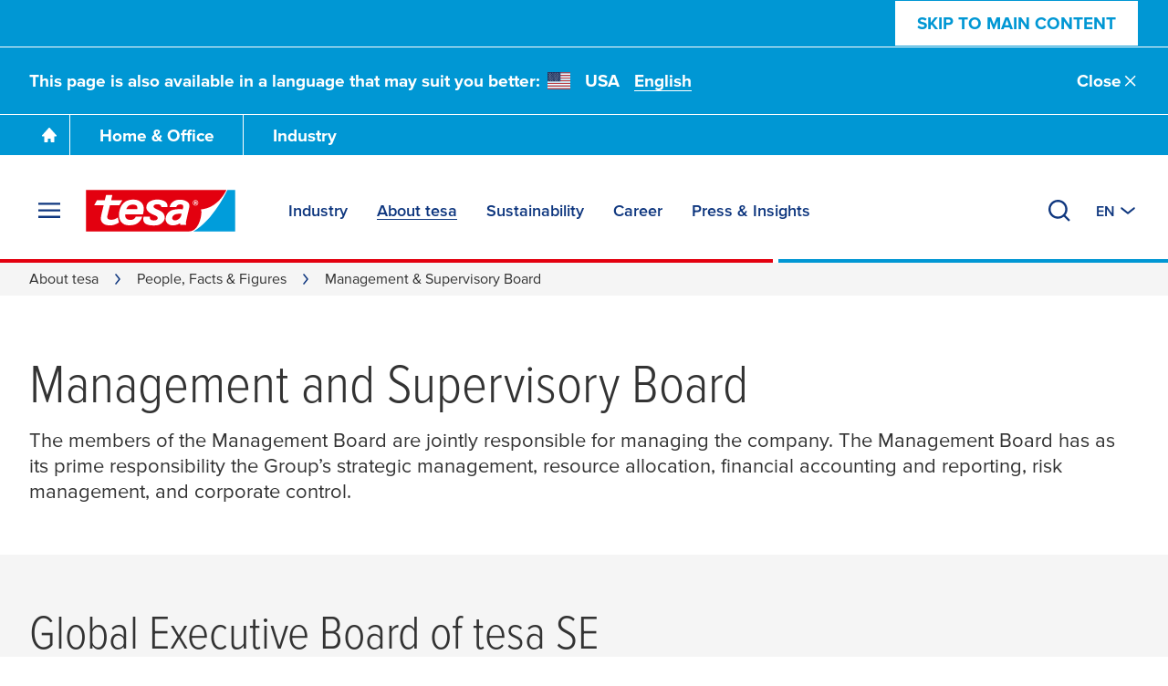

--- FILE ---
content_type: text/html; charset=UTF-8
request_url: https://www.tesa.com/en/about-tesa/facts-figures/management-supervisory-board
body_size: 27799
content:
<!DOCTYPE html>
<html class="os-windows"
lang="en"
data-locale="en"
data-generated="1767947699000">
<head>
<meta charset="UTF-8"/>
<meta http-equiv="X-UA-Compatible" content="IE=EmulateIE9">
<meta name="viewport" content="width=device-width, initial-scale=1">
<link rel="icon" href="/bundles/tesainternet/img/favicons/favicon-16x16.png" sizes="16x16">
<link rel="icon" href="/bundles/tesainternet/img/favicons/favicon-32x32.png" sizes="32x32">
<link rel="apple-touch-icon" href="/bundles/tesainternet/img/favicons/apple-touch-icon.png">
<link rel="mask-icon" href="/bundles/tesainternet/img/favicons/safari-pinned-tab.svg" color="#e3000e">
<meta name="msapplication-TileColor" content="#ffffff">
<meta name="msapplication-TileImage" content="/bundles/tesainternet/img/favicons/mstile-150x150.png">
<link rel="manifest" href="/bundles/tesainternet/pwa/manifest.json">
<title>Management &amp; Supervisory Board - tesa</title>
<meta name="description" content="The members of the Management Board are jointly responsible for managing the company. The Management Board has as its prime responsibility the Group’s strategic management, resource allocation, financial accounting and reporting, risk management, and corporate control."> <meta name="keywords" content=""> <meta name="robots" content="index, follow">
<link rel="canonical" href="https://www.tesa.com/en/about-tesa/facts-figures/management-supervisory-board"/>
<link rel="alternate" href="https://www.tesa.com/cs-cz/o-nas/fakta-cisla-a-lide/spravni-a-dozorci-rada" hreflang="cs">
<link rel="alternate" href="https://www.tesa.com/cs-cz/o-nas/fakta-cisla-a-lide/spravni-a-dozorci-rada" hreflang="cs-CZ">
<link rel="alternate" href="https://www.tesa.com/da-dk/om-tesa/medarbejdere-facts-og-tal/ledelse-og-bestyrelse" hreflang="da">
<link rel="alternate" href="https://www.tesa.com/da-dk/om-tesa/medarbejdere-facts-og-tal/ledelse-og-bestyrelse" hreflang="da-DK">
<link rel="alternate" href="https://www.tesa.com/de-de/ueber-uns/fakten-zahlen-menschen/geschaeftsleitung-aufsichtsrat" hreflang="de">
<link rel="alternate" href="https://www.tesa.com/de-at/ueber-uns/fakten-zahlen-menschen/geschaeftsleitung-aufsichtsrat" hreflang="de-AT">
<link rel="alternate" href="https://www.tesa.com/de-ch/ueber-uns/fakten-zahlen-menschen/geschaeftsleitung-aufsichtsrat" hreflang="de-CH">
<link rel="alternate" href="https://www.tesa.com/de-de/ueber-uns/fakten-zahlen-menschen/geschaeftsleitung-aufsichtsrat" hreflang="de-DE">
<link rel="alternate" href="https://www.tesa.com/el-gr/sxetika-me-tin-tesa/anthropoi-gegonota-kai-arithmoi/dioikitiko-kai-epoptiko-symboulio" hreflang="el">
<link rel="alternate" href="https://www.tesa.com/el-gr/sxetika-me-tin-tesa/anthropoi-gegonota-kai-arithmoi/dioikitiko-kai-epoptiko-symboulio" hreflang="el-GR">
<link rel="alternate" href="https://www.tesa.com/en/about-tesa/facts-figures/management-supervisory-board" hreflang="en">
<link rel="alternate" href="https://www.tesa.com/en-ae/about-tesa/facts-figures/management-supervisory-board" hreflang="en-AE">
<link rel="alternate" href="https://www.tesa.com/en-au/about-tesa/facts-figures-people/management-supervisory-board" hreflang="en-AU">
<link rel="alternate" href="https://www.tesa.com/en-ma/about-tesa/facts-figures/management-supervisory-board" hreflang="en-BI">
<link rel="alternate" href="https://www.tesa.com/en-za/about-tesa/facts-figures/management-supervisory-board" hreflang="en-BW">
<link rel="alternate" href="https://www.tesa.com/en-ma/about-tesa/facts-figures/management-supervisory-board" hreflang="en-CM">
<link rel="alternate" href="https://www.tesa.com/en-ma/about-tesa/facts-figures/management-supervisory-board" hreflang="en-CV">
<link rel="alternate" href="https://www.tesa.com/en-za/about-tesa/facts-figures/management-supervisory-board" hreflang="en-ER">
<link rel="alternate" href="https://www.tesa.com/en-gb/about-tesa/facts-figures-people/management-supervisory-board" hreflang="en-GB">
<link rel="alternate" href="https://www.tesa.com/en-ma/about-tesa/facts-figures/management-supervisory-board" hreflang="en-GH">
<link rel="alternate" href="https://www.tesa.com/en-ma/about-tesa/facts-figures/management-supervisory-board" hreflang="en-GM">
<link rel="alternate" href="https://www.tesa.com/en-in/about-tesa/facts-figures-people/management-supervisory-board" hreflang="en-IN">
<link rel="alternate" href="https://www.tesa.com/en-za/about-tesa/facts-figures/management-supervisory-board" hreflang="en-KE">
<link rel="alternate" href="https://www.tesa.com/en-ma/about-tesa/facts-figures/management-supervisory-board" hreflang="en-LR">
<link rel="alternate" href="https://www.tesa.com/en-za/about-tesa/facts-figures/management-supervisory-board" hreflang="en-LS">
<link rel="alternate" href="https://www.tesa.com/en-ma/about-tesa/facts-figures/management-supervisory-board" hreflang="en-MA">
<link rel="alternate" href="https://www.tesa.com/en-za/about-tesa/facts-figures/management-supervisory-board" hreflang="en-MG">
<link rel="alternate" href="https://www.tesa.com/en-za/about-tesa/facts-figures/management-supervisory-board" hreflang="en-MU">
<link rel="alternate" href="https://www.tesa.com/en-za/about-tesa/facts-figures/management-supervisory-board" hreflang="en-MW">
<link rel="alternate" href="https://www.tesa.com/en-za/about-tesa/facts-figures/management-supervisory-board" hreflang="en-MZ">
<link rel="alternate" href="https://www.tesa.com/en-za/about-tesa/facts-figures/management-supervisory-board" hreflang="en-NA">
<link rel="alternate" href="https://www.tesa.com/en-ma/about-tesa/facts-figures/management-supervisory-board" hreflang="en-NG">
<link rel="alternate" href="https://www.tesa.com/en-za/about-tesa/facts-figures/management-supervisory-board" hreflang="en-RW">
<link rel="alternate" href="https://www.tesa.com/en-za/about-tesa/facts-figures/management-supervisory-board" hreflang="en-SD">
<link rel="alternate" href="https://www.tesa.com/en-sg/about-tesa/facts-figures-people/management-supervisory-board" hreflang="en-SG">
<link rel="alternate" href="https://www.tesa.com/en-ma/about-tesa/facts-figures/management-supervisory-board" hreflang="en-SL">
<link rel="alternate" href="https://www.tesa.com/en-za/about-tesa/facts-figures/management-supervisory-board" hreflang="en-SZ">
<link rel="alternate" href="https://www.tesa.com/en-za/about-tesa/facts-figures/management-supervisory-board" hreflang="en-TZ">
<link rel="alternate" href="https://www.tesa.com/en-za/about-tesa/facts-figures/management-supervisory-board" hreflang="en-UG">
<link rel="alternate" href="https://www.tesa.com/en-us/about-tesa/facts-figures/management-supervisory-board" hreflang="en-US">
<link rel="alternate" href="https://www.tesa.com/en-za/about-tesa/facts-figures/management-supervisory-board" hreflang="en-ZA">
<link rel="alternate" href="https://www.tesa.com/en-za/about-tesa/facts-figures/management-supervisory-board" hreflang="en-ZM">
<link rel="alternate" href="https://www.tesa.com/en-za/about-tesa/facts-figures/management-supervisory-board" hreflang="en-ZW">
<link rel="alternate" href="https://www.tesa.com/es-es/acerca-de-tesa/hechos-cifras-y-personas/consejo-de-administracion-y-supervision" hreflang="es">
<link rel="alternate" href="https://www.tesa.com/es-ar/acerca-de-tesa/hechos-cifras-y-personas/consejo-de-administracion-y-supervision" hreflang="es-AR">
<link rel="alternate" href="https://www.tesa.com/es-cl/acerca-de-tesa/hechos-cifras-y-personas/consejo-de-administracion-y-supervision" hreflang="es-CL">
<link rel="alternate" href="https://www.tesa.com/es-co/acerca-de-tesa/hechos-cifras-y-personas/consejo-de-administracion-y-supervision" hreflang="es-CO">
<link rel="alternate" href="https://www.tesa.com/es-es/acerca-de-tesa/hechos-cifras-y-personas/consejo-de-administracion-y-supervision" hreflang="es-ES">
<link rel="alternate" href="https://www.tesa.com/es-gt/acerca-de-tesa/hechos-cifras-y-personas/consejo-de-administracion-y-supervision" hreflang="es-GT">
<link rel="alternate" href="https://www.tesa.com/es-mx/acerca-de-tesa/hechos-cifras-y-personas/consejo-de-administracion-y-supervision" hreflang="es-MX">
<link rel="alternate" href="https://www.tesa.com/et-ee/teave-tesa-kohta/inimesed-faktid-ja-arvandmed/juhtkond-ja-noukogu" hreflang="et">
<link rel="alternate" href="https://www.tesa.com/et-ee/teave-tesa-kohta/inimesed-faktid-ja-arvandmed/juhtkond-ja-noukogu" hreflang="et-EE">
<link rel="alternate" href="https://www.tesa.com/fi-fi/tietoa-tesasta/tyoentekijaet-tietoja-ja-lukuja/yrityksen-johto-ja-hallitus" hreflang="fi">
<link rel="alternate" href="https://www.tesa.com/fi-fi/tietoa-tesasta/tyoentekijaet-tietoja-ja-lukuja/yrityksen-johto-ja-hallitus" hreflang="fi-FI">
<link rel="alternate" href="https://www.tesa.com/fr-fr/a-propos-de-tesa/faits-chiffres-et-collaborateurs/comite-de-direction-et-conseil-de-surveillance" hreflang="fr">
<link rel="alternate" href="https://www.tesa.com/fr-be/a-propos-de-tesa/faits-chiffres-et-collaborateurs/comite-de-direction-et-conseil-de-surveillance" hreflang="fr-BE">
<link rel="alternate" href="https://www.tesa.com/fr-ma/a-propos-de-tesa/faits-chiffres-et-collaborateurs/comite-de-direction-et-conseil-de-surveillance" hreflang="fr-BF">
<link rel="alternate" href="https://www.tesa.com/fr-ma/a-propos-de-tesa/faits-chiffres-et-collaborateurs/comite-de-direction-et-conseil-de-surveillance" hreflang="fr-BI">
<link rel="alternate" href="https://www.tesa.com/fr-ma/a-propos-de-tesa/faits-chiffres-et-collaborateurs/comite-de-direction-et-conseil-de-surveillance" hreflang="fr-BJ">
<link rel="alternate" href="https://www.tesa.com/fr-ma/a-propos-de-tesa/faits-chiffres-et-collaborateurs/comite-de-direction-et-conseil-de-surveillance" hreflang="fr-CD">
<link rel="alternate" href="https://www.tesa.com/fr-ma/a-propos-de-tesa/faits-chiffres-et-collaborateurs/comite-de-direction-et-conseil-de-surveillance" hreflang="fr-CG">
<link rel="alternate" href="https://www.tesa.com/fr-ch/a-propos-de-tesa/faits-chiffres-et-collaborateurs/comite-de-direction-et-conseil-de-surveillance" hreflang="fr-CH">
<link rel="alternate" href="https://www.tesa.com/fr-ma/a-propos-de-tesa/faits-chiffres-et-collaborateurs/comite-de-direction-et-conseil-de-surveillance" hreflang="fr-CI">
<link rel="alternate" href="https://www.tesa.com/fr-ma/a-propos-de-tesa/faits-chiffres-et-collaborateurs/comite-de-direction-et-conseil-de-surveillance" hreflang="fr-CM">
<link rel="alternate" href="https://www.tesa.com/fr-ma/a-propos-de-tesa/faits-chiffres-et-collaborateurs/comite-de-direction-et-conseil-de-surveillance" hreflang="fr-DZ">
<link rel="alternate" href="https://www.tesa.com/fr-fr/a-propos-de-tesa/faits-chiffres-et-collaborateurs/comite-de-direction-et-conseil-de-surveillance" hreflang="fr-FR">
<link rel="alternate" href="https://www.tesa.com/fr-ma/a-propos-de-tesa/faits-chiffres-et-collaborateurs/comite-de-direction-et-conseil-de-surveillance" hreflang="fr-GA">
<link rel="alternate" href="https://www.tesa.com/fr-ma/a-propos-de-tesa/faits-chiffres-et-collaborateurs/comite-de-direction-et-conseil-de-surveillance" hreflang="fr-GN">
<link rel="alternate" href="https://www.tesa.com/fr-ma/a-propos-de-tesa/faits-chiffres-et-collaborateurs/comite-de-direction-et-conseil-de-surveillance" hreflang="fr-MA">
<link rel="alternate" href="https://www.tesa.com/fr-ma/a-propos-de-tesa/faits-chiffres-et-collaborateurs/comite-de-direction-et-conseil-de-surveillance" hreflang="fr-ML">
<link rel="alternate" href="https://www.tesa.com/fr-ma/a-propos-de-tesa/faits-chiffres-et-collaborateurs/comite-de-direction-et-conseil-de-surveillance" hreflang="fr-MR">
<link rel="alternate" href="https://www.tesa.com/fr-ma/a-propos-de-tesa/faits-chiffres-et-collaborateurs/comite-de-direction-et-conseil-de-surveillance" hreflang="fr-NE">
<link rel="alternate" href="https://www.tesa.com/fr-ma/a-propos-de-tesa/faits-chiffres-et-collaborateurs/comite-de-direction-et-conseil-de-surveillance" hreflang="fr-SN">
<link rel="alternate" href="https://www.tesa.com/fr-ma/a-propos-de-tesa/faits-chiffres-et-collaborateurs/comite-de-direction-et-conseil-de-surveillance" hreflang="fr-TD">
<link rel="alternate" href="https://www.tesa.com/fr-ma/a-propos-de-tesa/faits-chiffres-et-collaborateurs/comite-de-direction-et-conseil-de-surveillance" hreflang="fr-TG">
<link rel="alternate" href="https://www.tesa.com/fr-ma/a-propos-de-tesa/faits-chiffres-et-collaborateurs/comite-de-direction-et-conseil-de-surveillance" hreflang="fr-TN">
<link rel="alternate" href="https://www.tesa.com/hu-hu/a-tesa-nevjegye/tenyek-szamok-es-emberek/igazgatosag-es-feluegyelo-bizottsag" hreflang="hu">
<link rel="alternate" href="https://www.tesa.com/hu-hu/a-tesa-nevjegye/tenyek-szamok-es-emberek/igazgatosag-es-feluegyelo-bizottsag" hreflang="hu-HU">
<link rel="alternate" href="https://www.tesa.com/id-id/tentang-tesa/fakta-angka-karyawan/dewan-manajemen-pengawas" hreflang="id">
<link rel="alternate" href="https://www.tesa.com/id-id/tentang-tesa/fakta-angka-karyawan/dewan-manajemen-pengawas" hreflang="id-ID">
<link rel="alternate" href="https://www.tesa.com/it-it/informazioni-su-tesa/dati-fatti-e-persone/management-e-consiglio-di-vigilanza" hreflang="it">
<link rel="alternate" href="https://www.tesa.com/it-it/informazioni-su-tesa/dati-fatti-e-persone/management-e-consiglio-di-vigilanza" hreflang="it-IT">
<link rel="alternate" href="https://www.tesa.com/ja-jp/about-tesa/facts-figures-people/management-supervisory-board" hreflang="ja">
<link rel="alternate" href="https://www.tesa.com/ja-jp/about-tesa/facts-figures-people/management-supervisory-board" hreflang="ja-JP">
<link rel="alternate" href="https://www.tesa.com/ko-kr/about-tesa/facts-figures/management-supervisory-board" hreflang="ko">
<link rel="alternate" href="https://www.tesa.com/ko-kr/about-tesa/facts-figures/management-supervisory-board" hreflang="ko-KR">
<link rel="alternate" href="https://www.tesa.com/lt-lt/apie-tesa/zmones-faktai-ir-skaiciai/valdyba-ir-stebetoju-taryba" hreflang="lt">
<link rel="alternate" href="https://www.tesa.com/lt-lt/apie-tesa/zmones-faktai-ir-skaiciai/valdyba-ir-stebetoju-taryba" hreflang="lt-LT">
<link rel="alternate" href="https://www.tesa.com/lv-lv/par-uznemumu-tesa/cilveki-fakti-un-skaitli/vadiba-un-uzraudzibas-padome" hreflang="lv">
<link rel="alternate" href="https://www.tesa.com/lv-lv/par-uznemumu-tesa/cilveki-fakti-un-skaitli/vadiba-un-uzraudzibas-padome" hreflang="lv-LV">
<link rel="alternate" href="https://www.tesa.com/nb-no/om-tesa/medarbeidere-fakta-og-tall/ledelse-og-styre" hreflang="nb">
<link rel="alternate" href="https://www.tesa.com/nb-no/om-tesa/medarbeidere-fakta-og-tall/ledelse-og-styre" hreflang="nb-NO">
<link rel="alternate" href="https://www.tesa.com/nl-nl/over-tesa/feiten-cijfers-mensen/raad-van-bestuur-raad-van-commissarissen" hreflang="nl">
<link rel="alternate" href="https://www.tesa.com/nl-be/over-tesa/feiten-cijfers-mensen/raad-van-bestuur-raad-van-commissarissen" hreflang="nl-BE">
<link rel="alternate" href="https://www.tesa.com/nl-nl/over-tesa/feiten-cijfers-mensen/raad-van-bestuur-raad-van-commissarissen" hreflang="nl-NL">
<link rel="alternate" href="https://www.tesa.com/pl-pl/o-firmie-tesa/fakty-liczby-i-ludzie/zarzad-i-rada-nadzorcza" hreflang="pl">
<link rel="alternate" href="https://www.tesa.com/pl-pl/o-firmie-tesa/fakty-liczby-i-ludzie/zarzad-i-rada-nadzorcza" hreflang="pl-PL">
<link rel="alternate" href="https://www.tesa.com/pt-pt/sobre-a-tesa/factos-numeros-e-pessoas/conselho-de-administracao-e-fiscalizacao" hreflang="pt">
<link rel="alternate" href="https://www.tesa.com/pt-br/sobre-a-tesa/factos-numeros-e-pessoas/conselho-de-administracao-e-fiscalizacao" hreflang="pt-BR">
<link rel="alternate" href="https://www.tesa.com/pt-pt/sobre-a-tesa/factos-numeros-e-pessoas/conselho-de-administracao-e-fiscalizacao" hreflang="pt-PT">
<link rel="alternate" href="https://www.tesa.com/ro-ro/despre-tesa/fapte-cifre-si-oameni/consiliul-de-administratie-si-supraveghere" hreflang="ro">
<link rel="alternate" href="https://www.tesa.com/ro-ro/despre-tesa/fapte-cifre-si-oameni/consiliul-de-administratie-si-supraveghere" hreflang="ro-RO">
<link rel="alternate" href="https://www.tesa.com/sk-sk/o-spolocnosti-tesa/fakty-cisla-a-ludia/spravna-a-dozorna-rada" hreflang="sk">
<link rel="alternate" href="https://www.tesa.com/sk-sk/o-spolocnosti-tesa/fakty-cisla-a-ludia/spravna-a-dozorna-rada" hreflang="sk-SK">
<link rel="alternate" href="https://www.tesa.com/sv-se/om-tesa/fakta-siffror-maenniskor/bolagsledning-styrelse" hreflang="sv">
<link rel="alternate" href="https://www.tesa.com/sv-se/om-tesa/fakta-siffror-maenniskor/bolagsledning-styrelse" hreflang="sv-SE">
<link rel="alternate" href="https://www.tesa.com/th-th/about-tesa/facts-figures/management-supervisory-board" hreflang="th">
<link rel="alternate" href="https://www.tesa.com/th-th/about-tesa/facts-figures/management-supervisory-board" hreflang="th-TH">
<link rel="alternate" href="https://www.tesa.com/tr-tr/tesa-hakkinda/gercekler-veriler-ve-insanlar/yoenetim-ve-denetim-kurulu" hreflang="tr">
<link rel="alternate" href="https://www.tesa.com/tr-tr/tesa-hakkinda/gercekler-veriler-ve-insanlar/yoenetim-ve-denetim-kurulu" hreflang="tr-TR">
<link rel="alternate" href="https://www.tesa.com/uk-ua/pro-kompaniu-tesa/ludi-fakti-ta-cifri/kerivnij-aparat-ta-sposterezna-rada" hreflang="uk">
<link rel="alternate" href="https://www.tesa.com/uk-ua/pro-kompaniu-tesa/ludi-fakti-ta-cifri/kerivnij-aparat-ta-sposterezna-rada" hreflang="uk-UA">
<link rel="alternate" href="https://www.tesa.com/vi-vn/gioi-thieu-ve-tesa/du-kien-con-so-con-nguoi/ban-quan-ly-giam-sat" hreflang="vi">
<link rel="alternate" href="https://www.tesa.com/vi-vn/gioi-thieu-ve-tesa/du-kien-con-so-con-nguoi/ban-quan-ly-giam-sat" hreflang="vi-VN">
<link rel="alternate" href="https://www.tesa.com/en/about-tesa/facts-figures/management-supervisory-board" hreflang="x-default">
<!-- Facebook / LinkedIn -->
<meta property="og:type" content="website">
<meta property="og:url" content="https://www.tesa.com/en/about-tesa/facts-figures/management-supervisory-board">
<meta property="og:title" content="Management &amp; Supervisory Board" />
<meta property="og:description" content="The members of the Management Board are jointly responsible for managing the company. The Management Board has as its prime responsibility the Group’s strategic management, resource allocation, financial accounting and …" />
<meta property="og:image" content="https://web.tesa.com/en/files/images/202512/0/dr-kourosh-bahrami-web,12385573_fixedwidth_6.jpg">
<meta property="og:image" content="https://web.tesa.com/en/files/images/202510/7/dr-bahrami-portrait,12301460_fixedwidth_6.jpg">
<!-- Twitter -->
<meta name="twitter:title" content="Management &amp; Supervisory Board" />
<meta name="twitter:description" content="The members of the Management Board are jointly responsible for managing the company. The Management Board has as its prime responsibility the Group’s strategic management, resource allocation, financial accounting and …" />
<meta name="twitter:image" content="https://web.tesa.com/en/files/images/202512/0/dr-kourosh-bahrami-web,12385573_fixedwidth_6.jpg">
<meta name="twitter:image" content="https://web.tesa.com/en/files/images/202510/7/dr-bahrami-portrait,12301460_fixedwidth_6.jpg">
<style>@font-face{font-display:swap;font-family:ProximaNova;font-stretch:25% 151%;font-weight:100 1000;src:url(/relaunch2020/build/fonts/proxima_vara-latin.ee979448.woff2) format("woff2");unicode-range:u+00??,u+2013-2015,u+2018-201e,u+2039,u+203a,u+2026,u+2022,u+20ac,u+202f,u+2713,u+2717}@font-face{font-display:swap;font-family:ProximaNova;font-stretch:25% 151%;font-weight:100 1000;src:url(/relaunch2020/build/fonts/proxima_vara-latin-extended-a.77240b62.woff2) format("woff2");unicode-range:u+0100-017f}@font-face{font-display:swap;font-family:ProximaNova;font-stretch:25% 151%;font-weight:100 1000;src:url(/relaunch2020/build/fonts/proxima_vara-latin-extended-b.1ca358af.woff2) format("woff2");unicode-range:u+0180-024f}@font-face{font-display:swap;font-family:ProximaNova;font-stretch:25% 151%;font-weight:100 1000;src:url(/relaunch2020/build/fonts/proxima_vara-rest-middle.60288faf.woff2) format("woff2");unicode-range:u+0259-03c0}@font-face{font-display:swap;font-family:ProximaNova;font-stretch:25% 151%;font-weight:100 1000;src:url(/relaunch2020/build/fonts/proxima_vara-latin-extended-additional.20199507.woff2) format("woff2");unicode-range:u+1e??}@font-face{font-display:swap;font-family:ProximaNova;font-stretch:25% 151%;font-weight:100 1000;src:url(/relaunch2020/build/fonts/proxima_vara-cyrillic.4b944138.woff2) format("woff2");unicode-range:u+0400-045f,u+0490-0491,u+04b0-04b1,u+2116}@font-face{font-display:swap;font-family:ProximaNova;font-stretch:25% 151%;font-weight:100 1000;src:url(/relaunch2020/build/fonts/proxima_vara-rest.0033dd25.woff2) format("woff2");unicode-range:u+2000-200d,u+2020,u+2021,u+2030,u+2032,u+2033,u+203d,u+203e,u+2044,u+205f,u+2070,u+2071,u+2074-2079,u+207d-2089,u+208d,u+208e,u+20a1,u+20a3,u+20a4,u+20a6-20ab,u+20b4,u+20b8-20ba,u+20bc,u+20bd,u+2113,u+2116,u+2117,u+2120,u+2122,u+2126,u+212e,u+2153,u+2154,u+215b-215e,u+2190-2193,u+2202,u+2206,u+220f,u+2211,u+2212,u+2215,u+2219,u+221a,u+221e,u+222b,u+2248,u+2260,u+2264,u+2265,u+22c5,u+2318,u+25a0,u+25b2,u+25b6,u+25bc,u+25c0,u+25ca,u+25cf,u+2605,u+2610,u+2611,u+2666,u+2e18,u+f43a,u+f43b,u+f460-f473,u+f486-f489,u+f498-f49f,u+f4c6,u+f4c7,u+f4cc,u+f4cd,u+f4d2-f4d7,u+f50a,u+f50b,u+f50e-f539,u+f53c-f54d,u+f8ff,u+fb01,u+fb02}@font-face{font-family:"system-ui";font-style:normal;font-weight:400;src:local(".SFNSText-Regular"),local(".HelveticaNeueDeskInterface-Regular"),local(".LucidaGrandeUI"),local("Segoe UI"),local("Ubuntu"),local("Roboto-Regular"),local("DroidSans"),local("Tahoma")}@font-face{font-family:"system-ui";font-style:normal;font-weight:500;src:local(".SFNSText-Medium"),local(".HelveticaNeueDeskInterface-MediumP4"),local(".LucidaGrandeUI"),local("Segoe UI Semibold"),local("Ubuntu Medium"),local("Roboto-Medium"),local("DroidSans-Bold"),local("Tahoma Bold")}.fade-in-loaded{opacity:0;transition:opacity .1s ease}html.-loaded .fade-in-loaded{opacity:1}.lazy-loading-placeholder{overflow:hidden}.lazy-loading-placeholder:before{background-color:#ececed;content:"";height:100%;left:0;position:absolute;top:0;width:100%;z-index:-2}.lazy-loading-placeholder:after{animation:shine 1.6s linear infinite;background-image:radial-gradient(circle,#fffc 0,#fff0 70.711%);background-size:contain;content:"";height:100%;position:absolute;right:100%;top:0;transform:translateX(50%);width:100%;z-index:-1}@keyframes shine{0%{transform:translateX(0)}to{transform:translateX(200%)}}[v-cloak]{display:none!important}media-wrapper{display:block;height:100%}.country-switcher>.accordion--inactive .flag-icon{background-image:none}.country-switcher>.accordion--inactive .country-link .link{display:none}</style>
<link rel="stylesheet" href="/relaunch2020/build/critical-render-blocking.cf28a28f.css">
<link rel="stylesheet" href="/relaunch2020/build/8936.83345a41.css">
<link rel="stylesheet" href="/relaunch2020/build/relaunch-2020.21cdced6.css">
<script>
(()=> {
const pageMetaInformation = {"ga_websiteType": "internet",
"ga_countryLanguage": "en",
"ga_pageAge": "",
"ga_cmsId": "cms-47946",
"ga_cmsTitle": "Management & Supervisory Board",
"ga_businessSegment": "company",
"ga_area": "facts-figures",
"ga_pageType": "NT Page 2020",
"ga_masterTitle": "20987-Management & Supervisory Board",
"ga_masterPath": "\/about-tesa\/facts-figures\/management-supervisory-board",
"ga_catchLine": "\/company\/facts-figures",
"intern": document.cookie.indexOf("tesa-internal=1") >= 0 ? 1 : 0};
if (localStorage.getItem("userEmailData")) {
const storedUserEmailData = JSON.parse(localStorage.getItem("userEmailData"));
if (storedUserEmailData.swAccount) {
pageMetaInformation["ga_userMail"] = storedUserEmailData.swAccount;
}
if (storedUserEmailData.backInStock) {
pageMetaInformation["ga_userMailBackInStock"] = storedUserEmailData.backInStock;
} 
for (const [key, value] of Object.entries(storedUserEmailData)) {
if (key.startsWith("userMailForm_")) {
pageMetaInformation['ga_' + key] = value;
}
}
if (storedUserEmailData.additionalData) {
for (const [key, value] of Object.entries(storedUserEmailData.additionalData)) {
pageMetaInformation['ga_user' + key[0].toUpperCase() + key.slice(1)] = value;
}
}
}
window.dataLayer = window.dataLayer || [];
window.dataLayer.push(pageMetaInformation);
})();
</script>
<script>var cmpConsentManagement = true;</script>
<script type="text/javascript" data-cmp-ab="1">window.cmp_customlanguages = [{"l":"DE-AT","i":"at","r":0,"t":""},{"l":"FR-BE","i":"be","r":0,"t":"FR"},{"l":"NL-BE","i":"be","r":0,"t":"NL"},{"l":"EN-GB","i":"gb","r":0,"t":"EN"},{"l":"FR-CH","i":"ch","r":0,"t":"FR-ch"},{"l":"DE-CH","i":"ch","r":0,"t":"DE"},{"l":"EN-IE","i":"ir","r":0,"t":"EN"},{"l":"DE-SW","i":"de","r":0,"t":"DE"},{"l":"DE-DE","i":"de","r":0,"t":"DE"},{"l":"TH-TH","i":"th","r":0,"t":"TH"},{"l":"PT-BR","i":"br","r":0,"t":"PT"},{"l":"EN-SW","i":"en","r":0,"t":"EN"},{"l":"DE-APP","i":"de","r":0,"t":"DE-app"},{"l":"EN-AU","i":"au","r":0,"t":"EN"}];</script>
<script>if(!("gdprAppliesGlobally" in window)){window.gdprAppliesGlobally=true}if(!("cmp_id" in window)||window.cmp_id<1){window.cmp_id=0}if(!("cmp_cdid" in window)){window.cmp_cdid="9f9ad47a81ae5"}if(!("cmp_params" in window)){window.cmp_params=""}if(!("cmp_host" in window)){window.cmp_host="c.delivery.consentmanager.net"}if(!("cmp_cdn" in window)){window.cmp_cdn="cdn.consentmanager.net"}if(!("cmp_proto" in window)){window.cmp_proto="https:"}if(!("cmp_codesrc" in window)){window.cmp_codesrc="1"}window.cmp_getsupportedLangs=function(){var b=["DE","EN","FR","IT","NO","DA","FI","ES","PT","RO","BG","ET","EL","GA","HR","LV","LT","MT","NL","PL","SV","SK","SL","CS","HU","RU","SR","ZH","TR","UK","AR","BS","JA","CY"];if("cmp_customlanguages" in window){for(var a=0;a<window.cmp_customlanguages.length;a++){b.push(window.cmp_customlanguages[a].l.toUpperCase())}}return b};window.cmp_getRTLLangs=function(){var a=["AR"];if("cmp_customlanguages" in window){for(var b=0;b<window.cmp_customlanguages.length;b++){if("r" in window.cmp_customlanguages[b]&&window.cmp_customlanguages[b].r){a.push(window.cmp_customlanguages[b].l)}}}return a};window.cmp_getlang=function(a){if(typeof(a)!="boolean"){a=true}if(a&&typeof(cmp_getlang.usedlang)=="string"&&cmp_getlang.usedlang!==""){return cmp_getlang.usedlang}return window.cmp_getlangs()[0]};window.cmp_extractlang=function(a){if(a.indexOf("cmplang=")!=-1){a=a.substr(a.indexOf("cmplang=")+8,2).toUpperCase();if(a.indexOf("&")!=-1){a=a.substr(0,a.indexOf("&"))}}else{a=""}return a};window.cmp_getlangs=function(){var g=window.cmp_getsupportedLangs();var c=[];var f=location.hash;var e=location.search;var j="cmp_params" in window?window.cmp_params:"";var a="languages" in navigator?navigator.languages:[];if(cmp_extractlang(f)!=""){c.push(cmp_extractlang(f))}else{if(cmp_extractlang(e)!=""){c.push(cmp_extractlang(e))}else{if(cmp_extractlang(j)!=""){c.push(cmp_extractlang(j))}else{if("cmp_setlang" in window&&window.cmp_setlang!=""){c.push(window.cmp_setlang.toUpperCase())}else{if("cmp_langdetect" in window&&window.cmp_langdetect==1){c.push(window.cmp_getPageLang())}else{if(a.length>0){for(var d=0;d<a.length;d++){c.push(a[d])}}if("language" in navigator){c.push(navigator.language)}if("userLanguage" in navigator){c.push(navigator.userLanguage)}}}}}}var h=[];for(var d=0;d<c.length;d++){var b=c[d].toUpperCase();if(b.length<2){continue}if(g.indexOf(b)!=-1){h.push(b)}else{if(b.indexOf("-")!=-1){b=b.substr(0,2)}if(g.indexOf(b)!=-1){h.push(b)}}}if(h.length==0&&typeof(cmp_getlang.defaultlang)=="string"&&cmp_getlang.defaultlang!==""){return[cmp_getlang.defaultlang.toUpperCase()]}else{return h.length>0?h:["EN"]}};window.cmp_getPageLangs=function(){var a=window.cmp_getXMLLang();if(a!=""){a=[a.toUpperCase()]}else{a=[]}a=a.concat(window.cmp_getLangsFromURL());return a.length>0?a:["EN"]};window.cmp_getPageLang=function(){var a=window.cmp_getPageLangs();return a.length>0?a[0]:""};window.cmp_getLangsFromURL=function(){var c=window.cmp_getsupportedLangs();var b=location;var m="toUpperCase";var g=b.hostname[m]()+".";var a=b.pathname[m]()+"/";a=a.split("_").join("-");var f=[];for(var e=0;e<c.length;e++){var j=a.substring(0,c[e].length+1);if(g.substring(0,c[e].length+1)==c[e]+"."){f.push(c[e][m]())}else{if(c[e].length==5){var k=c[e].substring(3,5)+"-"+c[e].substring(0,2);if(g.substring(0,k.length+1)==k+"."){f.push(c[e][m]())}}else{if(j==c[e]+"/"||j=="/"+c[e]){f.push(c[e][m]())}else{if(j==c[e].replace("-","/")+"/"||j=="/"+c[e].replace("-","/")){f.push(c[e][m]())}else{if(c[e].length==5){var k=c[e].substring(3,5)+"-"+c[e].substring(0,2);var h=a.substring(0,k.length+1);if(h==k+"/"||h==k.replace("-","/")+"/"){f.push(c[e][m]())}}}}}}}return f};window.cmp_getXMLLang=function(){var c=document.getElementsByTagName("html");if(c.length>0){var c=c[0]}else{c=document.documentElement}if(c&&c.getAttribute){var a=c.getAttribute("xml:lang");if(typeof(a)!="string"||a==""){a=c.getAttribute("lang")}if(typeof(a)=="string"&&a!=""){var b=window.cmp_getsupportedLangs();return b.indexOf(a.toUpperCase())!=-1||b.indexOf(a.substr(0,2).toUpperCase())!=-1?a:""}else{return""}}};(function(){var C=document;var D=C.getElementsByTagName;var o=window;var t="";var h="";var k="";var E=function(e){var i="cmp_"+e;e="cmp"+e+"=";var d="";var l=e.length;var I=location;var J=I.hash;var w=I.search;var u=J.indexOf(e);var H=w.indexOf(e);if(u!=-1){d=J.substring(u+l,9999)}else{if(H!=-1){d=w.substring(H+l,9999)}else{return i in o&&typeof(o[i])!=="function"?o[i]:""}}var G=d.indexOf("&");if(G!=-1){d=d.substring(0,G)}return d};var j=E("lang");if(j!=""){t=j;k=t}else{if("cmp_getlang" in o){t=o.cmp_getlang().toLowerCase();h=o.cmp_getlangs().slice(0,3).join("_");k=o.cmp_getPageLangs().slice(0,3).join("_");if("cmp_customlanguages" in o){var m=o.cmp_customlanguages;for(var y=0;y<m.length;y++){var a=m[y].l.toLowerCase();if(a==t){t="en"}}}}}var q=("cmp_proto" in o)?o.cmp_proto:"https:";if(q!="http:"&&q!="https:"){q="https:"}var n=("cmp_ref" in o)?o.cmp_ref:location.href;if(n.length>300){n=n.substring(0,300)}var A=function(d){var K=C.createElement("script");K.setAttribute("data-cmp-ab","1");K.type="text/javascript";K.async=true;K.src=d;var J=["body","div","span","script","head"];var w="currentScript";var H="parentElement";var l="appendChild";var I="body";if(C[w]&&C[w][H]){C[w][H][l](K)}else{if(C[I]){C[I][l](K)}else{for(var u=0;u<J.length;u++){var G=D(J[u]);if(G.length>0){G[0][l](K);break}}}}};var b=E("design");var c=E("regulationkey");var z=E("gppkey");var s=E("att");var f=o.encodeURIComponent;var g=false;try{g=C.cookie.length>0}catch(B){g=false}var x=E("darkmode");if(x=="0"){x=0}else{if(x=="1"){x=1}else{try{if("matchMedia" in window&&window.matchMedia){var F=window.matchMedia("(prefers-color-scheme: dark)");if("matches" in F&&F.matches){x=1}}}catch(B){x=0}}}var p=q+"//"+o.cmp_host+"/delivery/cmp.php?";p+=("cmp_id" in o&&o.cmp_id>0?"id="+o.cmp_id:"")+("cmp_cdid" in o?"&cdid="+o.cmp_cdid:"")+"&h="+f(n);p+=(b!=""?"&cmpdesign="+f(b):"")+(c!=""?"&cmpregulationkey="+f(c):"")+(z!=""?"&cmpgppkey="+f(z):"");p+=(s!=""?"&cmpatt="+f(s):"")+("cmp_params" in o?"&"+o.cmp_params:"")+(g?"&__cmpfcc=1":"");p+=(x>0?"&cmpdarkmode=1":"");A(p+"&l="+f(t)+"&ls="+f(h)+"&lp="+f(k)+"&o="+(new Date()).getTime());var r="js";var v=E("debugunminimized")!=""?"":".min";if(E("debugcoverage")=="1"){r="instrumented";v=""}if(E("debugtest")=="1"){r="jstests";v=""}A(q+"//"+o.cmp_cdn+"/delivery/"+r+"/cmp_final"+v+".js")})();window.cmp_rc=function(c,b){var l="";try{l=document.cookie}catch(h){l=""}var j="";var f=0;var g=false;while(l!=""&&f<100){f++;while(l.substr(0,1)==" "){l=l.substr(1,l.length)}var k=l.substring(0,l.indexOf("="));if(l.indexOf(";")!=-1){var m=l.substring(l.indexOf("=")+1,l.indexOf(";"))}else{var m=l.substr(l.indexOf("=")+1,l.length)}if(c==k){j=m;g=true}var d=l.indexOf(";")+1;if(d==0){d=l.length}l=l.substring(d,l.length)}if(!g&&typeof(b)=="string"){j=b}return(j)};window.cmp_stub=function(){var a=arguments;__cmp.a=__cmp.a||[];if(!a.length){return __cmp.a}else{if(a[0]==="ping"){if(a[1]===2){a[2]({gdprApplies:gdprAppliesGlobally,cmpLoaded:false,cmpStatus:"stub",displayStatus:"hidden",apiVersion:"2.2",cmpId:31},true)}else{a[2](false,true)}}else{if(a[0]==="getUSPData"){a[2]({version:1,uspString:window.cmp_rc("__cmpccpausps","1---")},true)}else{if(a[0]==="getTCData"){__cmp.a.push([].slice.apply(a))}else{if(a[0]==="addEventListener"||a[0]==="removeEventListener"){__cmp.a.push([].slice.apply(a))}else{if(a.length==4&&a[3]===false){a[2]({},false)}else{__cmp.a.push([].slice.apply(a))}}}}}}};window.cmp_dsastub=function(){var a=arguments;a[0]="dsa."+a[0];window.cmp_gppstub(a)};window.cmp_gppstub=function(){var c=arguments;__gpp.q=__gpp.q||[];if(!c.length){return __gpp.q}var h=c[0];var g=c.length>1?c[1]:null;var f=c.length>2?c[2]:null;var a=null;var j=false;if(h==="ping"){a=window.cmp_gpp_ping();j=true}else{if(h==="addEventListener"){__gpp.e=__gpp.e||[];if(!("lastId" in __gpp)){__gpp.lastId=0}__gpp.lastId++;var d=__gpp.lastId;__gpp.e.push({id:d,callback:g});a={eventName:"listenerRegistered",listenerId:d,data:true,pingData:window.cmp_gpp_ping()};j=true}else{if(h==="removeEventListener"){__gpp.e=__gpp.e||[];a=false;for(var e=0;e<__gpp.e.length;e++){if(__gpp.e[e].id==f){__gpp.e[e].splice(e,1);a=true;break}}j=true}else{__gpp.q.push([].slice.apply(c))}}}if(a!==null&&typeof(g)==="function"){g(a,j)}};window.cmp_gpp_ping=function(){return{gppVersion:"1.1",cmpStatus:"stub",cmpDisplayStatus:"hidden",signalStatus:"not ready",supportedAPIs:["2:tcfeuv2","5:tcfcav1","7:usnat","8:usca","9:usva","10:usco","11:usut","12:usct"],cmpId:31,sectionList:[],applicableSections:[0],gppString:"",parsedSections:{}}};window.cmp_addFrame=function(b){if(!window.frames[b]){if(document.body){var a=document.createElement("iframe");a.style.cssText="display:none";if("cmp_cdn" in window&&"cmp_ultrablocking" in window&&window.cmp_ultrablocking>0){a.src="//"+window.cmp_cdn+"/delivery/empty.html"}a.name=b;a.setAttribute("title","Intentionally hidden, please ignore");a.setAttribute("role","none");a.setAttribute("tabindex","-1");document.body.appendChild(a)}else{window.setTimeout(window.cmp_addFrame,10,b)}}};window.cmp_msghandler=function(d){var a=typeof d.data==="string";try{var c=a?JSON.parse(d.data):d.data}catch(f){var c=null}if(typeof(c)==="object"&&c!==null&&"__cmpCall" in c){var b=c.__cmpCall;window.__cmp(b.command,b.parameter,function(h,g){var e={__cmpReturn:{returnValue:h,success:g,callId:b.callId}};d.source.postMessage(a?JSON.stringify(e):e,"*")})}if(typeof(c)==="object"&&c!==null&&"__uspapiCall" in c){var b=c.__uspapiCall;window.__uspapi(b.command,b.version,function(h,g){var e={__uspapiReturn:{returnValue:h,success:g,callId:b.callId}};d.source.postMessage(a?JSON.stringify(e):e,"*")})}if(typeof(c)==="object"&&c!==null&&"__tcfapiCall" in c){var b=c.__tcfapiCall;window.__tcfapi(b.command,b.version,function(h,g){var e={__tcfapiReturn:{returnValue:h,success:g,callId:b.callId}};d.source.postMessage(a?JSON.stringify(e):e,"*")},b.parameter)}if(typeof(c)==="object"&&c!==null&&"__gppCall" in c){var b=c.__gppCall;window.__gpp(b.command,function(h,g){var e={__gppReturn:{returnValue:h,success:g,callId:b.callId}};d.source.postMessage(a?JSON.stringify(e):e,"*")},"parameter" in b?b.parameter:null,"version" in b?b.version:1)}if(typeof(c)==="object"&&c!==null&&"__dsaCall" in c){var b=c.__dsaCall;window.__dsa(b.command,function(h,g){var e={__dsaReturn:{returnValue:h,success:g,callId:b.callId}};d.source.postMessage(a?JSON.stringify(e):e,"*")},"parameter" in b?b.parameter:null,"version" in b?b.version:1)}};window.cmp_setStub=function(a){if(!(a in window)||(typeof(window[a])!=="function"&&typeof(window[a])!=="object"&&(typeof(window[a])==="undefined"||window[a]!==null))){window[a]=window.cmp_stub;window[a].msgHandler=window.cmp_msghandler;window.addEventListener("message",window.cmp_msghandler,false)}};window.cmp_setGppStub=function(a){if(!(a in window)||(typeof(window[a])!=="function"&&typeof(window[a])!=="object"&&(typeof(window[a])==="undefined"||window[a]!==null))){window[a]=window.cmp_gppstub;window[a].msgHandler=window.cmp_msghandler;window.addEventListener("message",window.cmp_msghandler,false)}};if(!("cmp_noiframepixel" in window)){window.cmp_addFrame("__cmpLocator")}if((!("cmp_disableusp" in window)||!window.cmp_disableusp)&&!("cmp_noiframepixel" in window)){window.cmp_addFrame("__uspapiLocator")}if((!("cmp_disabletcf" in window)||!window.cmp_disabletcf)&&!("cmp_noiframepixel" in window)){window.cmp_addFrame("__tcfapiLocator")}if((!("cmp_disablegpp" in window)||!window.cmp_disablegpp)&&!("cmp_noiframepixel" in window)){window.cmp_addFrame("__gppLocator")}if((!("cmp_disabledsa" in window)||!window.cmp_disabledsa)&&!("cmp_noiframepixel" in window)){window.cmp_addFrame("__dsaLocator")}window.cmp_setStub("__cmp");if(!("cmp_disabletcf" in window)||!window.cmp_disabletcf){window.cmp_setStub("__tcfapi")}if(!("cmp_disableusp" in window)||!window.cmp_disableusp){window.cmp_setStub("__uspapi")}if(!("cmp_disablegpp" in window)||!window.cmp_disablegpp){window.cmp_setGppStub("__gpp")}if(!("cmp_disabledsa" in window)||!window.cmp_disabledsa){window.cmp_setGppStub("__dsa")};</script>
<script>
window.cmpLayerIsVisible = false;
window.__cmp("addEventListener", ["consentscreen", () => {
window.cmpLayerIsVisible = true;
}, false], null);
window.__cmp("addEventListener", ["consentscreenoff", () => {
window.cmpLayerIsVisible = false;
}, false], null);
</script>
<script>var trackGa4Event,trackEvent,trackEEC,trackPageAge,trackCustomEvent;!function(){if(window.cmpConsentManagement){var e=[],t=function(){return!!(dataLayer||[]).find(function(e){return"cmpEvent"===e.event})},a=t();if(!a){window.dataLayer=window.dataLayer||[];var n=setInterval(function(){(a=t())&&(clearInterval(n),e.forEach(function(e){r(e)}))},100)}}trackEvent=function(){var e,t,a,n,o,c,l;console.warn("LEGACY trackEvent called",arguments),console.trace("LEGACY trackEvent called",arguments);var d={};switch(typeof arguments[0]){case"object":for(var i in t=void 0!==arguments[0].name?arguments[0].name:"",a=void 0!==arguments[0].category?arguments[0].category:"",n=void 0!==arguments[0].action?arguments[0].action:"",o=void 0!==arguments[0].label?arguments[0].label:"",c=void 0!==arguments[0].value?arguments[0].value:"",l=void 0!==arguments[0].module?arguments[0].module:"",arguments[0])arguments[0].hasOwnProperty(i)&&"ga_"===i.substr(0,3)&&(d[i]=arguments[0][i]);break;case"string":a=arguments[0],n=arguments.length>1?arguments[1]:"",o=arguments.length>2?arguments[2]:"",c=arguments.length>3?arguments[3]:""}if(a&&n){for(var v in c=parseInt(c,10),e={event:t||"ga_event",eventCategory:a,eventAction:n,eventLabel:o,eventValue:isNaN(c)?null:c,module:l},d)e[v]=d[v];r(e)}},trackGa4Event=({name:e,details:t})=>{const a={event:"ga4_event",event_name:e,...t&&{[e]:t}};r(a)},trackEEC=function(){console.warn("LEGACY trackEEC called",arguments),console.trace("LEGACY trackEEC called",arguments),r({event:"EEC"+arguments[0],ecommerce:arguments[1]})},trackPageAge=function(){var e=Math.round((Date.now()-document.querySelector("html[data-generated]").dataset.generated)/1e3/60/60);"undefined"!=typeof dataLayer&&(dataLayer[0].ga_pageAge=e<=6?"0-6h":e<=24?"6-24h":e<=48?"1-2t":e<=168?"2-7t":e<=672?"7-28t":">28t")},trackCustomEvent=function(e){r(e)};var r=function(t){"undefined"!=typeof console&&console.log(t),"undefined"!=typeof dataLayer&&(!window.cmpConsentManagement||a?dataLayer:e).push(t)};window.addEventListener("trackEvent",function(e){var t;arguments.length>1?t=Array.prototype.slice.call(arguments,1):void 0!==e.detail&&(t=e.detail instanceof Array?e.detail:[e.detail]),trackEvent.apply(null,t)})}();</script>
<script>
var requiredModules = [];
</script>
<script>
window.tesaAppData = {"assets":{"spritemap":"\/relaunch2020\/build\/icons\/spritemap.cc3479235831d6be4675.svg"},"screenshot":false,"segment_cookie":"segment","friendly_captcha_public_key":"FCMSFC9RI0IASV8O","dhl_public_key":"","paypal_client_id":"AdRHNp7KGLe9c9Yz6d-0FtgndRgDopmcH3RmWEUyLt2EF1sB6EcP8qSPPICbrD53soX9fvTuRQHvGhOT","mollie_public_key":"pfl_mjA9wPU6x2","content_data_endpoint":"\/en\/content-data-endpoint.json","additional_product_components_data_endpoint":"\/en\/additional-product-components.json","main_segments":[{"name":"consumer","rootUrl":"\/\/www.tesa.com\/en\/consumer","rootPageId":"46788"},{"name":"industry","rootUrl":"\/\/www.tesa.com\/en\/industry","rootPageId":"50186"}],"stickyComponents":["crossLinkTeaser"],"label_replacements":{"apps.shop":{"%privacy_policy_url%":"https:\/\/www.tesa.com\/en\/about-tesa\/legal-information\/privacy-policy","%privacy_policy_ecom_url%":"#","%terms_conditions_url%":"#","%cancellation_policy_url%":"#","%cart_url%":"#"},"modules.form":{"%privacy_policy_url%":"https:\/\/www.tesa.com\/en\/about-tesa\/legal-information\/privacy-policy"},"modules.microsoft_dynamics_form":{"%privacy_policy_url%":"https:\/\/www.tesa.com\/en\/about-tesa\/legal-information\/privacy-policy"}},"label_endpoint":"\/en\/_api\/labels","newsletter_subscription_endpoint":"\/en\/consumer\/newsletter\/add-receiver","newsletter_check_endpoint":"\/en\/consumer\/newsletter\/check-receiver","product_buy_online_data_endpoint":"\/en\/product-buy-online.json","shopware":{"enabled":false,"store_api_url":"https:\/\/production-shopware6.tesa.com\/store-api\/","store_api_access_key":"SWSC2CJPPPMLAO62SRT3RGY-BG","storefront_url":"https:\/\/production-shopware6.tesa.com"},"product_data_endpoint":"\/en\/product-data-endpoint.json"}
</script>
<script>
var activeHeaderSegment = localStorage.getItem("activeHeaderSegment");
var pageSegment = "company";
var activeSegment = pageSegment;
var mainSegmentNames = window.tesaAppData.main_segments.map((segment) => segment.name);
if (activeHeaderSegment && mainSegmentNames.includes(activeHeaderSegment) && !mainSegmentNames.includes(pageSegment)) {
var reloadHeaderData = true;
activeSegment = activeHeaderSegment;
document.querySelector('html').classList.add('-hide-header-links');
}
</script>
</head>
<body class="segment--company -has-header-2022 -has-breadcrumb"
>
<script>window.gtmClientId='GTM-K8ZBC2';</script>
<script>if ('undefined' !== typeof trackPageAge) trackPageAge();</script>
<!--[if IE]>
<div class="browser-not-supported" data-nosnippet>
<div class="browser-not-supported__content-wrapper">
<div class="browser-not-supported__logo">
<svg viewBox="0 0 258 71" xmlns="http://www.w3.org/2000/svg"><g fill="none" fill-rule="evenodd"><path fill="#FFF" fill-rule="nonzero" d="M176.8 71H0V.1h257.3V71h-80.5"/><path d="M241.1.1H0V71h176.8c8.8 0 14.6-7.6 17.9-16 3.5-9 4.2-18.9 2.5-21.8C227.8 30.7 241.1.1 241.1.1z" fill="#E30613"/><path d="M69 32.7s2.1-8.1 11.1-8c10.2-.2 7.7 8 7.7 8H69zM60.4 55c-3.3-3.8-5-9.4-3.7-16.9 0 0 1.5-22.6 25.4-21.8 11.3.8 16 6.6 16.8 13.6.6 5.4-1.4 11.8-1.4 11.8H67.3s-2.4 8.6 7.6 9.5c8.8.6 10.1-5.5 10.2-5.5h11.1s-.9 5.1-5.5 9.4c-3.4 3.2-8.9 5.9-17.7 5.4-4.9-.1-9.5-1.9-12.6-5.5z" fill="#FFF"/><path d="M56.2 55.6s-7.6 6-17.8 4.9c-5-.1-9.3-2.2-11.6-5.5-1.4-2-2.1-4.5-1.8-7.3.9-6.1 5-21.7 5-21.7H13.6l4.9-8.8h13.3l2.2-9h10.8L43 17.3h19.2L57 26.2H40.8l-4.1 16.5s-2.2 6 2.1 7.6C47.1 53 54.4 47 54.4 47l1.8 8.6zm63.3 5.1c-16.3.6-17.1-3.4-18.4-3.7-.7-.6-1.3-1.3-1.7-2-2.6-4.2-.6-9.4-.6-9.4h10.8s-1.9 6.9 7.2 6.5c8.2-.4 5.9-5.5 5.8-5.5-.7-3.7-13.9-4.6-18.5-13.3-3.7-12.2 10.2-16.2 10.8-16.1 12.9-2.9 20.1 2 20.1 2 5.9 3.1 4.8 10 4.8 10H129s.8-4.8-6.7-4.9c-7.7.1-6.3 4.7-6.3 4.7 1 3.5 12.7 5.9 15.9 10 4.7 6.1 3.6 11.9-.1 16-2.9 3.3-7.6 5.4-12.3 5.7z" fill="#FFF"/><path d="M164 40.7c-.1 9.9-13.3 15-16 8.4-.6-10.5 16-8.3 16-8.4zm7.6 14.3c-.2 2 .3 4.7.3 4.7h-10.1l-.4-2.9s-4.5 3.6-12.6 3.8c0 0-7.3.1-10.7-5.7-.5-.9-1-2-1.3-3.3 0 0-1.6-8.6 6.6-15.2 6.5-5.1 22.3-3.5 22.3-3.5s4.6-8.6-3.5-8.4c-6.4-.4-7.3 4.6-7.3 4.6h-11.6c2.5-12.1 14.9-12.5 14.9-12.5s7.1-1.4 13.4 2c8.4 3.8 5.6 11.4 5.6 11.4s-5.5 23.3-5.2 23.6c-.2.4-.3.9-.4 1.4z" fill="#FFF"/><path d="M242.8.1h14.5V71h-72.9C218.5 52.5 242.8.1 242.8.1" fill="#009DDF" fill-rule="nonzero"/><path d="M188.4 20.3c.3.1.4.3.4.6s-.1.5-.3.6c-.2.1-.4.2-.7.2h-.5v-1.5h.3c.4 0 .6 0 .8.1zm-2.5 4.2h1.4v-1.9h.6c.2 0 .4 0 .5.1.2.1.3.2.4.4 0 .1.1.3.1.6s0 .6.1.7h1.3l-.1-.3v-.6c0-.5-.2-.9-.5-1.2-.2-.1-.4-.2-.7-.3.4 0 .7-.2.9-.4.2-.2.4-.5.4-1 0-.6-.2-1-.7-1.2-.3-.1-.6-.2-1-.3H186v5.4h-.1z" fill="#FFF"/><path d="M185.2 19.1c.8-.8 1.7-1.2 2.8-1.2 1.1 0 2 .4 2.8 1.2.8.8 1.1 1.7 1.1 2.7 0 1.1-.4 2-1.1 2.8-.8.8-1.7 1.2-2.7 1.2-1.1 0-2-.4-2.8-1.1a3.7 3.7 0 0 1-1.1-2.8c-.1-1.1.3-2 1-2.8zm6.1 6.1c.9-.9 1.4-2 1.4-3.4 0-1.3-.5-2.4-1.4-3.3-.9-.9-2-1.4-3.3-1.4-1.2 0-2.3.4-3.2 1.3-1 .9-1.5 2.1-1.5 3.4 0 1.3.5 2.4 1.4 3.4a4.6 4.6 0 0 0 6.6 0z" fill="#FFF"/></g></svg> </div>
<div class="browser-not-supported__text-wrapper">
<div class="headline headline--3 module-headline">Your web browser is not supported.</div>
<div class="copy browser-not-supported__subline">There are 2 possible reasons why you are seeing this message:</div>
<ul class="browser-not-supported__notes-list">
<li><b>If you are running a browser that is not supported altogether,</b> e.g. Microsoft Internet Explorer. Please use another browser like Microsoft Edge, Apple Safari, Google Chrome, etc. Check-out the <a href="https://browsehappy.com/?locale=en" target="_blank" rel="noopener noreferrer">link</a> for further info.</li>
<li><b>You are running an outdated version of a supported browser,</b> please make sure to update your browser regularly. Using the latest version of a browser will help you to stay safe on the internet and will provide the best possible experience.</li>
</ul>
</div>
</div>
</div>
<![endif]-->
<nav class="skip-to-main-content-banner" aria-labelledby="skip-link">
<div class="container skip-to-main-content-banner__container">
<a href="#main-content" id="skip-link" class="button button--inline button--cta-2 button--on-blue-bg button--narrow skip-to-main-content-banner__link js-skip-to-main-content-link"
>Skip to main content</a>
</div>
</nav>
<div id="important-messages" class="important-messages-container js-important-messages-container" data-config="{&quot;ajaxUrl&quot;:&quot;\/en\/website-messages&quot;,&quot;locale&quot;:&quot;en&quot;,&quot;segment&quot;:&quot;company&quot;,&quot;labels&quot;:{&quot;d&quot;:&quot;Days&quot;,&quot;h&quot;:&quot;Hours&quot;,&quot;m&quot;:&quot;Minutes&quot;,&quot;s&quot;:&quot;Seconds&quot;}}">
<script>const COLORS={brandBlue:"#0097D4",statusYellow:"#ffd733",black:"#333333"},LOCALE_STORAGE_KEY="importantMessages",LOCALE_STORAGE_KEY_DISMISSED_IDS="dismissedImportantids";class ImportantMessageCoordinator{constructor(n){this.config=JSON.parse(n.dataset.config||"{}");let e=[];const s=window.tesaAppData?.importantMessages||[],t=JSON.parse(localStorage.getItem("dismissedImportantids")||"[]");(async()=>{e=this.getMessagesFromLocaleStorage(this.config.locale)||await this.fetchMessagesFromServer(this.config.ajaxUrl)||[],e.push(...s),e=e.filter(n=>!(n.segment&&n.segment!==this.config.segment||t.includes(n.id))),e.length?(window.tesaAppData.importantMessages=e,window.dispatchEvent(new CustomEvent("renderImportantMessageBanners")),e.forEach(e=>{new ImportantMessageBanner(e,n,this.config.labels)})):(n.remove(),window.tesaAppData.importantMessages=[])})()}getMessagesFromLocaleStorage(n){const e=JSON.parse(localStorage.getItem(LOCALE_STORAGE_KEY)||"{}");return!(!e.messages?.[n]||e.expirationTime&&!(e.expirationTime>=+new Date))&&e.messages[n]}async fetchMessagesFromServer(n){try{const e=await fetch(n,{method:"GET"});if(!e.ok)throw new Error(`Failed to fetch data. Status: ${e.status}`);const s=await e.json();return s.expirationTime&&this.setMessagesToLocaleStorage(s.messages,s.expirationTime),s.messages}catch(n){console.warn("fetchMessagesFromServer failed",n)}}setMessagesToLocaleStorage(n,e){localStorage.setItem(LOCALE_STORAGE_KEY,JSON.stringify({expirationTime:+new Date+1e3*e,messages:{[this.config.locale]:[...n]}}))}}class ImportantMessageBanner{constructor(n,e,s){n.isDismissable=n.isDismissable??!0,"countdown"===n.format?this.renderCountdownBanner(n,e,s):this.renderBanner(n,e)}renderBanner(n,e){const s=document.createElement("div");s.classList.add("important-message-banner"),s.classList.add(`countdown-banner--${n.color}`);const t=`\n <div class="container">\n <div class="important-message-banner__content-wrapper">\n <p class="important-message-banner__message">${n.message}</p>\n ${n.isDismissable?`\n <button type="button"\n class="important-message-banner__close-button js-close-button"\n >\n <svg class="icon important-message-banner__close-icon">\n <use href="${window.tesaAppData?.assets?.spritemap}#icon-close"></use>\n </svg>\n </button>\n `:""}\n </div>\n </div>`;s.innerHTML=t,e.append(s)}renderCountdownBanner(n,e,s){const t=document.createElement("div");t.classList.add("countdown-banner"),t.classList.add("countdown-banner--prerender"),n.bgDesktop||n.bgMobile||t.classList.add(`countdown-banner--${n.color}`);const a=`\n <div class="container">\n <div class="countdown-banner__content-wrapper">\n ${n.isDismissable?`\n <button type="button"\n class="countdown-banner__close-button js-close-button"\n >\n <svg class="countdown-banner__close-icon icon">\n <use href="${window.tesaAppData?.assets?.spritemap}#icon-close"></use>\n </svg>\n </button>\n `:""}\n <div class="countdown-banner__headline headline headline--3 ${"bold"===n.headlineStyle?"headline--ultrabold":""}">${n.headline}</div> \n <div class="countdown-banner__countdown-wrapper">\n <p class="countdown-banner__countdown-title">${n.countdownTitle}</p>\n <div class="countdown-banner__countdown-inner-wrapper">\n ${n.countdownFormat.split("-").map(n=>`\n <div class="countdown-banner__countdown-entry-wrapper">\n <span class="countdown-banner__countdown-entry-number-wrapper"></span>\n <span class="countdown-banner__countdown-entry-label copy copy--extra-small">${s[n]}</span>\n </div> \n `).join("")}\n </div>\n </div>\n ${n.cta?`\n <div class="countdown-banner__cta-wrapper">\n <a href="${n.cta.url}" \n class="button button--inline countdown-banner__cta ${"black"===n.color?"button--black":"button--cta-3"}"\n >${n.cta.title}</a>\n </div>`:""}\n </div>\n ${n.message?`<p class="countdown-banner__disclaimer copy copy--extra-small">${n.message}</p>`:""}\n </div>\n `;t.innerHTML=a,e.append(t)}}const el=document.querySelector(".js-important-messages-container");el&&new ImportantMessageCoordinator(el);</script>
</div>
<div id="app" class="page-wrapper">
<span class="hidden" v-pre>
<svg xmlns="http://www.w3.org/2000/svg">
<symbol id="tesa-logo" viewBox="0 0 148 44">
<g fill="none" fill-rule="evenodd">
<path fill="#FFF" d="M0 0h148v44H0z"/>
<path fill="#E3000F"
d="M2 2v39.96h99.4c4.91 0 8.19-4.25 10.05-8.98 1.98-5.04 2.36-10.62 1.42-12.24C130.07 19.35 137.49 2 137.49 2H2zm105.7 9.72c.74 0 1.36.26 1.88.78.51.52.77 1.14.77 1.87a2.5 2.5 0 0 1-.8 1.9c-.5.5-1.12.75-1.84.75-.75 0-1.38-.26-1.89-.77a2.56 2.56 0 0 1-.76-1.88c0-.77.27-1.42.82-1.93a2.6 2.6 0 0 1 1.83-.72zM34 23.5c.38-1.43 1.58-12.73 14.26-12.24 5.83.22 8.98 3.68 9.43 7.6.34 3.03-.78 6.63-.78 6.63H39.99s-1.32 4.84 4.26 5.34c4.93.33 5.67-3.1 5.71-3.1h6.2s-.52 2.88-3.07 5.25c-1.92 1.8-5.01 3.31-9.91 3.06a9.32 9.32 0 0 1-7.1-3.06c-1.52-1.94-2.8-5.3-2.09-9.48zm-.23 9.8s-4.27 3.36-9.97 2.78c-2.82-.08-5.21-1.22-6.51-3.1a6 6 0 0 1-1.02-4.1c.45-3.4 2.77-12.17 2.77-12.17H9.86l2.77-4.92h7.49l1.24-5.05h6.03l-1.07 5.1h10.75l-2.9 4.96h-9.1l-2.27 9.27s-1.24 3.39 1.2 4.26c4.68 1.53 8.73-1.87 8.73-1.87l.97 4.52.07.33zm42.44-.31a9.78 9.78 0 0 1-6.96 3.17c-7.98.48-10.49-1.73-11.27-3.18-1.34-2.47-.35-5.26-.35-5.26h6.04s-1.08 3.87 4.05 3.64c4.6-.2 3.31-3.1 3.27-3.06-.41-2.07-8.45-2.87-10.38-7.49-.96-2.3-.54-7.36 6.04-9.06 6.57-1.7 11.29 1.12 11.29 1.12 3.3 1.73 2.69 5.62 2.69 5.62h-6s.45-2.69-3.76-2.73c-4.35.04-3.56 2.65-3.56 2.65.54 1.99 6.78 2.95 8.93 5.59 2.74 3.34 2.03 6.7-.03 8.98m22.47 2.65h-5.66L92.77 34s-2.52 2.03-7.07 2.15c0 0-4.12.07-6.03-3.18a6.46 6.46 0 0 1-.72-1.82s-.9-4.84 3.73-8.53c3.64-2.85 12.53-1.98 12.53-1.98s2.56-4.84-1.99-4.72c-3.6-.2-4.1 2.6-4.1 2.6H82.6c1.6-7.13 9.97-8.65 15.89-5.9 4.68 2.17 3.14 6.36 3.14 6.36l-2.98 13.16a6.1 6.1 0 0 0-.1.83c-.1 1.12.14 2.65.14 2.65z"/>
<path fill="#E3000F" d="M108.18 13.82c0-.16-.07-.27-.23-.33-.1-.04-.26-.07-.45-.07h-.19v.86h.3c.18 0 .32-.04.42-.11.1-.07.15-.19.15-.35zM40.9 20.47h10.55s1.4-4.6-4.3-4.5c-5.05-.05-6.25 4.5-6.25 4.5z"/>
<path fill="#E3000F" d="M109.25 15.93c.42-.43.64-.95.64-1.56 0-.59-.21-1.1-.64-1.53a2.08 2.08 0 0 0-1.54-.67c-.61 0-1.13.22-1.56.67-.42.43-.63.94-.63 1.53 0 .61.21 1.13.64 1.56.43.43.94.65 1.55.65.6 0 1.11-.22 1.54-.65zm-2.7-3.02h1.41c.24.02.43.07.59.16.26.14.39.37.39.7 0 .24-.07.42-.21.53a.95.95 0 0 1-.5.2 1 1 0 0 1 .41.17c.17.14.26.36.26.66v.34l.05.17h-.73a2.1 2.1 0 0 1-.05-.4.9.9 0 0 0-.05-.36.36.36 0 0 0-.21-.22.85.85 0 0 0-.26-.04l-.17-.01h-.17v1.03h-.76v-2.93zM85.26 29.69c-.18-.49-.53-5.48 8.96-4.75-.2 5.67-7.47 8.32-8.96 4.75z"/>
<path fill="#009DDB" d="M146 2v40l-40.34-.04C124.83 31.6 138.46 2 138.46 2H146z"/>
</g>
</symbol>
</svg>
</span>
<portal-target name="toastBarFixed"></portal-target>
<redirect-layer
storage-key="redirect-layer-dismissed-for-locale"
ajax-url="/preferred-sites.php"
locale="en"
aria-label="modules.messages_and_disclaimers.preferred_site_description"
generic-copy="tesa.com is also available for your location:"
generic-button-text="Close"
translations-url="/en/redirect-layer-labels.json"
v-cloak
></redirect-layer>
<header2022-segment-switch
:links='[{&quot;sortOrder&quot;:0,&quot;title&quot;:&quot;Home &amp; Office&quot;,&quot;segment&quot;:&quot;consumer&quot;,&quot;url&quot;:&quot;\/\/www.tesa.com\/en\/consumer&quot;},{&quot;sortOrder&quot;:1,&quot;title&quot;:&quot;Industry&quot;,&quot;segment&quot;:&quot;industry&quot;,&quot;url&quot;:&quot;\/\/www.tesa.com\/en\/industry&quot;}]'
generic-homepage-url="//www.tesa.com/en"
>
<div class="segment-switch">
<div class="segment-switch__container">
<nav class="segment-switch__link-wrapper" aria-label="Segment navigation">
<a class="segment-switch__link"
href="//www.tesa.com/en/consumer"
>Home &amp; Office
</a>
<a class="segment-switch__link"
href="//www.tesa.com/en/industry"
>Industry
</a>
</nav>
</div>
</div>
</header2022-segment-switch>
<header2022
inline-template
active-locale="en"
:header-data-endpoints="{&quot;consumer&quot;:&quot;\/en\/_header\/46788.json&quot;,&quot;industry&quot;:&quot;\/en\/_header\/50186.json&quot;}"
:hide-navigation="false"
:horizontal-nav-links="[{&quot;active&quot;:false,&quot;directLink&quot;:false,&quot;title&quot;:&quot;Industry&quot;,&quot;url&quot;:&quot;\/\/www.tesa.com\/en\/industry&quot;,&quot;id&quot;:&quot;50186&quot;},{&quot;active&quot;:true,&quot;directLink&quot;:false,&quot;title&quot;:&quot;About tesa&quot;,&quot;url&quot;:&quot;\/\/www.tesa.com\/en\/about-tesa&quot;,&quot;id&quot;:&quot;48189&quot;},{&quot;active&quot;:false,&quot;directLink&quot;:false,&quot;title&quot;:&quot;Sustainability&quot;,&quot;url&quot;:&quot;\/\/www.tesa.com\/en\/about-tesa\/sustainability&quot;,&quot;id&quot;:&quot;9753899&quot;},{&quot;active&quot;:false,&quot;directLink&quot;:false,&quot;title&quot;:&quot;Career&quot;,&quot;url&quot;:&quot;\/\/www.tesa.com\/en\/about-tesa\/career&quot;,&quot;id&quot;:&quot;48197&quot;},{&quot;active&quot;:false,&quot;directLink&quot;:false,&quot;title&quot;:&quot;Press &amp; Insights&quot;,&quot;url&quot;:&quot;\/\/www.tesa.com\/en\/about-tesa\/press-insights&quot;,&quot;id&quot;:&quot;8523852&quot;}]"
:show-country-switch-button-in-header="true"
:show-tesa-pro-link-in-header="false"
:tesa-pro="null"
:show-shop-functions="false"
:has-segment-switch="true"
:routes="{
cart: '',
checkout: '',
account: '',
wishlist: '',
homepage: '/en'
}"
>
<header class="header-2022"
role="banner"
:class="{
'header-2022--sticky': sticky,
'header-2022--collapsed': !headerExpanded,
'header-2022--body-locked': stackOverBodyLock,
'header-2022--main-nav-open': mainNavOpen,
'header-2022--fixed': fixed,
}"
>
<important-message-coordinator v-if="renderImportantMessageBanners"></important-message-coordinator>
<toast-bar-wrapper></toast-bar-wrapper>
<div class="header-2022__overlay-wrapper">
<locale-switch
ajax-url="/en/_locale_switch/47946.json"
page-id="47946"
:is-open="countrySwitcherOpen"
:main-nav-open="mainNavOpen"
v-on:close-country-switcher="closeCountrySwitcher"
v-cloak
></locale-switch>
<header2022-fly-in
:open="headerSearchOpen"
v-on:open-state-change="(val) => headerSearchOpen = val"
v-cloak
>
<div class="grid-row marg-t--9">
<div class="col-12 col-lg-start-3 col-lg-8">
<search-panel
class="search-input-main__search-panel"
:autosuggest-api-config="{
endpoint: '/en/search/autosuggest.json',
parameter: 'q',
method: 'GET',
}"
:autosuggest-threshold="2"
focus-on-mount
:frequent-search-terms="[&quot;insect stop&quot;,&quot;mounting tapes&quot;,&quot;tesamoll&quot;,&quot;masking tape&quot;,&quot;automotive tapes&quot;,&quot;adhesive hooks&quot;]"
frequent-search-terms-title="Popular search terms"
mode="open"
query-param="q"
resettable
search-placeholder="Search tesa.com"
search-results-page-url="/en/search"
suggested-search-terms-title="Suggestions"
tracking-module-detail="top_navigation"
></search-panel>
</div>
</div>
</header2022-fly-in>
</div>
<div ref="pageHeader" class="header-2022__main-wrapper">
<div class="container header-2022__main-container">
<button v-if="!hideNavigation"
type="button"
class="header-2022__menu-button header-2022__action-item"
:aria-expanded="mainNavOpen ? 'true' : 'false'"
:aria-label="mainNavOpen ? labelStore['modules.navigation.collapse_menu'] : labelStore['modules.navigation.expand_menu']"
aria-controls="main-navigation"
v-on:click="onMenuButtonClick"
>
<icon class="header-2022__menu-button-icon"
:name="mainNavOpen ? 'close' : 'menu'"
></icon>
</button>
<a class="header-2022__logo"
:href="rootUrl"
aria-label="tesa SE Logo"
@click="onLogoClick"
>
<svg v-pre role="img" aria-hidden="true" focusable="false" viewBox="0 0 148 44">
<use href="#tesa-logo"></use>
</svg>
</a>
<div class="header-2022__segment-content">
<header2022-horizontal-nav
v-if="activeLayout !== 'mobile' && !isInMainNavLayer"
class="hidden--mobile"
:links="activeHorizontalNavLinks"
v-on:link-clicked="onHorizontalNavLinkClicked"
v-cloak
>
<a class="navigation-link navigation-link--small "
href="//www.tesa.com/en/industry"
>
<span class="navigation-link__text">Industry</span>
</a>
<a class="navigation-link navigation-link--small active"
href="//www.tesa.com/en/about-tesa"
>
<span class="navigation-link__text">About tesa</span>
</a>
<a class="navigation-link navigation-link--small "
href="//www.tesa.com/en/about-tesa/sustainability"
>
<span class="navigation-link__text">Sustainability</span>
</a>
<a class="navigation-link navigation-link--small "
href="//www.tesa.com/en/about-tesa/career"
>
<span class="navigation-link__text">Career</span>
</a>
<a class="navigation-link navigation-link--small "
href="//www.tesa.com/en/about-tesa/press-insights"
>
<span class="navigation-link__text">Press &amp; Insights</span>
</a>
</header2022-horizontal-nav>
<button type="button"
class="header-2022__search-button header-2022__action-item"
:title="labelStore['global.search']"
:aria-label="labelStore['global.search']"
v-on:click="openHeaderSearch"
>
<icon class="header-2022__search-button-icon"
name="search"
></icon>
</button>
<button v-if="activeHeaderFunctions.countrySwitch && activeLayout !== 'mobile'"
v-cloak
type="button"
class="header-2022__locale-switch-button header-2022__action-item hidden--mobile"
:title="labelStore['modules.locale_selection.switch_to_other_country']"
:aria-label="labelStore['modules.locale_selection.switch_to_other_country']"
v-on:click="openCountrySwitcher">
<span class="header-2022__locale-switch-button-text">EN</span>
<icon class="header-2022__locale-switch-button-icon"
name="angle-down"
></icon>
</button>
<a v-if="activeHeaderFunctions.tesaPro && activeLayout !== 'mobile'"
:href="tesaProLink.link"
class="header-2022__tesa-pro-link header-2022__action-item hidden--mobile"
>
<span class="header-2022__tesa-pro-link-text"
v-text="tesaProLink.title"
></span>
<icon class="header-2022__tesa-pro-link-icon" name="external-link"></icon>
</a>
<header2022-shopware-buttons
v-if="activeHeaderFunctions.shop"
class=" header-2022__action-item header-2022__shopware-buttons"
:routes="routes"
:active-layout="activeLayout"
:enable-paypal-express-checkout="false"
></header2022-shopware-buttons>
</div>
</div>
<div class="header-2022__brand-bar brand-bar"></div>
<header2022-main-navigation
v-if="!hideNavigation"
id="main-navigation"
nav-data-endpoint="/en/_burgernavigation/46709.json"
:active-locale="activeLocale"
country-code="EN"
:active-segment="activeSegment"
:active-menu-page-id="activeMenuPageId"
:routes="routes"
:tesa-pro="tesaProLink"
:active="mainNavOpen"
:active-header-functions="activeHeaderFunctions"
:header-offset="headerOffset"
:has-segment-switch="hasSegmentSwitch"
v-on:close-main-nav="mainNavOpen = false"
v-on:main-nav-visible="(val) => mainNavVisible = val"
v-on:reset-active-menu-page-id="activeMenuPageId = null"
>
<nav v-pre
class="hidden"
>
<ul>
<li>
<a href="/en" class="js-no-prefetch">Homepage</a>
<ul>
<li>
<a href="/en/consumer" class="js-no-prefetch">Home &amp; Office</a>
<ul>
<li>
<a href="/en/consumer/bathroom-accessories" class="js-no-prefetch">Bath Designs</a>
<ul>
<li>
<a href="/en/consumer/bathroom-accessories/towel-holders" class="js-no-prefetch">Towel Holders</a>
<ul>
<li>
<a href="/en/consumer/bathroom-accessories/towel-holders/towel-bar" class="js-no-prefetch">Towel Bar</a>
</li>
<li>
<a href="/en/consumer/bathroom-accessories/towel-holders/towel-ring" class="js-no-prefetch">Towel Ring</a>
</li>
<li>
<a href="/en/consumer/bathroom-accessories/towel-holders/towel-hooks" class="js-no-prefetch">Towel Hooks</a>
</li>
</ul>
</li>
<li>
<a href="/en/consumer/bathroom-accessories/shower-accessoires" class="js-no-prefetch">Shower Accessories</a>
<ul>
<li>
<a href="/en/consumer/bathroom-accessories/shower-accessoires/shower-squeegee" class="js-no-prefetch">Shower Squeegee</a>
</li>
<li>
<a href="/en/consumer/bathroom-accessories/shower-accessoires/shower-head-holder" class="js-no-prefetch">Shower Head Holder</a>
</li>
<li>
<a href="/en/consumer/bathroom-accessories/shower-accessoires/shower-bar" class="js-no-prefetch">Shower Bar</a>
</li>
<li>
<a href="/en/consumer/bathroom-accessories/bathroom-storage/shower-baskets" class="js-no-prefetch">Shower Baskets</a>
</li>
</ul>
</li>
<li>
<a href="/en/consumer/bathroom-accessories/toilet-accessories" class="js-no-prefetch">Toilet Accessories</a>
<ul>
<li>
<a href="/en/consumer/bathroom-accessories/toilet-accessories/toilet-brush-holder" class="js-no-prefetch">Toilet Brush Holder</a>
</li>
<li>
<a href="/en/consumer/bathroom-accessories/toilet-accessories/spare-toilet-paper-holder" class="js-no-prefetch">Spare Toilet Paper Holder</a>
</li>
<li>
<a href="/en/consumer/bathroom-accessories/toilet-accessories/toilet-paper-holder" class="js-no-prefetch">Toilet Paper Holder</a>
</li>
<li>
<a href="/en/consumer/bathroom-accessories/sink-accessories/cosmetic-dustbin" class="js-no-prefetch">Cosmetic Dustbin</a>
</li>
</ul>
</li>
<li>
<a href="/en/consumer/bathroom-accessories/sink-accessories" class="js-no-prefetch">Sink Accessories</a>
<ul>
<li>
<a href="/en/consumer/bathroom-accessories/sink-accessories/soap-dispenser" class="js-no-prefetch">Soap Dispenser</a>
</li>
<li>
<a href="/en/consumer/bathroom-accessories/sink-accessories/soap-holder" class="js-no-prefetch">Soap Holder</a>
</li>
<li>
<a href="/en/consumer/bathroom-accessories/towel-holders/towel-hooks" class="js-no-prefetch">Towel Hooks</a>
</li>
<li>
<a href="/en/consumer/bathroom-accessories/sink-accessories/toothbrush-cup-holder" class="js-no-prefetch">Toothbrush Cup Holder</a>
</li>
<li>
<a href="/en/consumer/bathroom-accessories/bathroom-storage/glass-shelf" class="js-no-prefetch">Glass Shelf</a>
</li>
<li>
<a href="/en/consumer/bathroom-accessories/sink-accessories/cosmetic-dustbin" class="js-no-prefetch">Cosmetic Dustbin</a>
</li>
<li>
<a href="/en/consumer/bathroom-accessories/sink-accessories/hair-dryer-holder" class="js-no-prefetch">Hair Dryer Holder</a>
</li>
<li>
<a href="/en/consumer/bathroom-accessories/cosmetic-mirror" class="js-no-prefetch">Cosmetic Mirror</a>
</li>
</ul>
</li>
<li>
<a href="/en/consumer/bathroom-accessories/bathroom-storage" class="js-no-prefetch">Shelves &amp; Baskets</a>
<ul>
<li>
<a href="/en/consumer/bathroom-accessories/bathroom-storage/shower-baskets" class="js-no-prefetch">Shower Baskets</a>
</li>
<li>
<a href="/en/consumer/bathroom-accessories/bathroom-storage/glass-shelf" class="js-no-prefetch">Glass Shelf</a>
</li>
<li>
<a href="/en/consumer/bathroom-accessories/bathroom-storage/cosmetic-organizer" class="js-no-prefetch">Cosmetic Organizer</a>
</li>
</ul>
</li>
<li>
<a href="/en/consumer/bathroom-accessories/cosmetic-mirror" class="js-no-prefetch">Cosmetic Mirror</a>
</li>
<li>
<a href="/en/consumer/bathroom-accessories/spare-parts-and-adapters" class="js-no-prefetch">Spare Parts and Adapters</a>
<ul>
<li>
<a href="/en/consumer/bathroom-accessories/spare-parts-and-adapters/adapters-and-adhesive-solutions" class="js-no-prefetch">Adapters &amp; Adhesive Solutions</a>
</li>
<li>
<a href="/en/consumer/bathroom-accessories/spare-parts-and-adapters/toilet-brush-and-holders" class="js-no-prefetch">Toilet Brush &amp; Holders</a>
</li>
<li>
<a href="/en/consumer/bathroom-accessories/spare-parts-and-adapters/soap-dispenser-and-mug" class="js-no-prefetch">Soap Dispenser &amp; Mug</a>
</li>
<li>
<a href="/en/consumer/bathroom-accessories/spare-parts-and-adapters/bathroom-equipment" class="js-no-prefetch">Bathroom Equipment</a>
</li>
</ul>
</li>
<li>
<a href="/en/consumer/bathroom-accessories/design-series" class="js-no-prefetch">Design Series</a>
<ul>
<li>
<a href="/en/consumer/bathroom-accessories/design-series/tesa-aluxx" class="js-no-prefetch">tesa® ALUXX</a>
</li>
<li>
<a href="/en/consumer/bathroom-accessories/design-series/baboo" class="js-no-prefetch">tesa® BABOO</a>
</li>
<li>
<a href="/en/consumer/bathroom-accessories/design-series/tesa-baath" class="js-no-prefetch">tesa® BAATH</a>
</li>
<li>
<a href="/en/consumer/bathroom-accessories/design-series/tesa-deluxxe" class="js-no-prefetch">tesa® DELUXXE</a>
</li>
<li>
<a href="/en/consumer/bathroom-accessories/design-series/tesa-draad" class="js-no-prefetch">tesa® DRAAD</a>
</li>
<li>
<a href="/en/consumer/bathroom-accessories/design-series/tesa-elegaant" class="js-no-prefetch">tesa® ELEGAANT</a>
</li>
<li>
<a href="/en/consumer/bathroom-accessories/design-series/tesa-esteetic" class="js-no-prefetch">tesa® ESTEETIC</a>
</li>
<li>
<a href="/en/consumer/bathroom-accessories/design-series/tesa-exxclusiv" class="js-no-prefetch">tesa® EXXCLUSIV</a>
</li>
<li>
<a href="/en/consumer/bathroom-accessories/design-series/tesa-exxcellent" class="js-no-prefetch">tesa® EXXCELLENT</a>
</li>
<li>
<a href="/en/consumer/bathroom-accessories/design-series/tesa-ekkro" class="js-no-prefetch">tesa® EKKRO</a>
</li>
<li>
<a href="/en/consumer/bathroom-accessories/design-series/tesa-hukk" class="js-no-prefetch">tesa® HUKK</a>
</li>
<li>
<a href="/en/consumer/bathroom-accessories/design-series/tesa-klaam" class="js-no-prefetch">tesa® KLAAM</a>
</li>
<li>
<a href="/en/consumer/bathroom-accessories/design-series/lavaa" class="js-no-prefetch">tesa® LAVAA</a>
</li>
<li>
<a href="/en/consumer/bathroom-accessories/design-series/tesa-loxx" class="js-no-prefetch">tesa® LOXX</a>
</li>
<li>
<a href="/en/consumer/bathroom-accessories/design-series/tesa-luup" class="js-no-prefetch">tesa® LUUP</a>
</li>
<li>
<a href="/en/consumer/bathroom-accessories/design-series/tesa-moon" class="js-no-prefetch">tesa® MOON</a>
</li>
<li>
<a href="/en/consumer/bathroom-accessories/design-series/tesa-nooblesse" class="js-no-prefetch">tesa® NOOBLESSE</a>
</li>
<li>
<a href="/en/consumer/bathroom-accessories/design-series/tesa-smooz" class="js-no-prefetch">tesa® SMOOZ</a>
</li>
<li>
<a href="/en/consumer/bathroom-accessories/design-series/tesa-spaa" class="js-no-prefetch">tesa® SPAA</a>
</li>
<li>
<a href="/en/consumer/bathroom-accessories/design-series/tesa-visioon" class="js-no-prefetch">tesa® VISIOON</a>
</li>
</ul>
</li>
<li>
<a href="/en/consumer/bathroom-accessories/technology-power-kit" class="js-no-prefetch">Installation Guide</a>
<ul>
<li>
<a href="/en/consumer/bathroom-accessories/technology-power-kit/installation-guide-powerstrip-technology" class="js-no-prefetch">Powerstrips Technology</a>
</li>
<li>
<a href="/en/consumer/bathroom-accessories/technology-power-kit/installation-guide-powerkit-technology" class="js-no-prefetch">Power.Kit Technology</a>
</li>
<li>
<a href="/en/consumer/bathroom-accessories/technology-power-kit/tesa-sanitary-replacement-parts" class="js-no-prefetch">Adapterfinder</a>
<ul>
<li>
<a href="/en/consumer/bathroom-accessories/technology-power-kit/tesa-sanitary-replacement-parts/adapter-according-to-products" class="js-no-prefetch">Adapter according to products</a>
</li>
<li>
<a href="/en/consumer/bathroom-accessories/technology-power-kit/tesa-sanitary-replacement-parts/adapterfinder-according-to-design-series" class="js-no-prefetch">Adapter according to design series</a>
</li>
</ul>
</li>
</ul>
</li>
</ul>
</li>
<li>
<a href="/en/consumer/insect-protection" class="js-no-prefetch">Insect Screens</a>
<ul>
<li>
<a href="/en/consumer/insect-protection/protecting-windows" class="js-no-prefetch">Insect Screens for Windows</a>
<ul>
<li>
<a href="/en/consumer/insect-protection/protecting-windows/window-without-frame" class="js-no-prefetch">Screens without Frames</a>
</li>
<li>
<a href="/en/consumer/insect-protection/protecting-windows/frame" class="js-no-prefetch">Screens with Frame</a>
</li>
<li>
<a href="/en/consumer/insect-protection/protecting-windows/roof" class="js-no-prefetch">Skylight Screens</a>
</li>
</ul>
</li>
<li>
<a href="/en/consumer/insect-protection/protecting-doors" class="js-no-prefetch">Insect Screens for Doors</a>
<ul>
<li>
<a href="/en/consumer/insect-protection/protecting-doors/curtains" class="js-no-prefetch">Screen Door Curtains</a>
</li>
<li>
<a href="/en/consumer/insect-protection/protecting-doors/frame" class="js-no-prefetch">Screen Door with Frame</a>
</li>
</ul>
</li>
<li>
<a href="/en/consumer/insect-protection/pollen-screen" class="js-no-prefetch">Pollen Screen</a>
</li>
<li>
<a href="/en/consumer/insect-protection/mosquito-net" class="js-no-prefetch">Mosquito Net for Bed &amp; Travel</a>
</li>
<li>
<a href="/en/consumer/insect-protection/lightwell-cover" class="js-no-prefetch">Lightwell Cover</a>
</li>
</ul>
</li>
<li>
<a href="/en/consumer/kitchen-organization" class="js-no-prefetch">Kitchen Organization</a>
<ul>
<li>
<a href="/en/consumer/kitchen-organization/sets-with-adapter" class="js-no-prefetch">Individual Products</a>
</li>
<li>
<a href="/en/consumer/kitchen-organization/combi-sets" class="js-no-prefetch">Combi-Sets</a>
</li>
<li>
<a href="/en/consumer/kitchen-organization/pull-outs" class="js-no-prefetch">Extendable Kitchen Drawer</a>
</li>
<li>
<a href="/en/consumer/kitchen-organization/technology" class="js-no-prefetch">Installation Guide</a>
<ul>
<li>
<a href="/en/consumer/kitchen-organization/technology/installation-guide-power-kit-technology" class="js-no-prefetch">Power.Kit Technology</a>
</li>
<li>
<a href="/en/consumer/kitchen-organization/technology/installation-guide-powerstrips-technology" class="js-no-prefetch">Powerstrips Technology</a>
</li>
</ul>
</li>
</ul>
</li>
<li>
<a href="/en/consumer/renovation/selfadhesive-wallpaper" class="js-no-prefetch">Self-Adhesive Wallpaper</a>
</li>
<li>
<a href="/en/consumer/mounting-hanging-sms" class="js-no-prefetch">Mounting &amp; Hanging</a>
<ul>
<li>
<a href="/en/consumer/mounting-hanging-sms/adhesive-strip-powerstrips" class="js-no-prefetch">Adhesive Strips</a>
</li>
<li>
<a href="/en/consumer/mounting-hanging-sms/adhesive-nail" class="js-no-prefetch">Adhesive Nails</a>
</li>
<li>
<a href="/en/consumer/mounting-hanging-sms/adhesive-screw" class="js-no-prefetch">Adhesive Screws</a>
</li>
<li>
<a href="/en/consumer/mounting-hanging-sms/mounting-tape" class="js-no-prefetch">Mounting Tapes</a>
</li>
<li>
<a href="/en/consumer/mounting-hanging-sms/adhesive-hooks" class="js-no-prefetch">Adhesive Hooks</a>
</li>
<li>
<a href="/en/consumer/mounting-hanging-sms/hook-loop-tape" class="js-no-prefetch">Hook &amp; Loop Tapes</a>
</li>
</ul>
</li>
<li>
<a href="/en/consumer/renovation" class="js-no-prefetch">Renovation</a>
<ul>
<li>
<a href="/en/consumer/renovation/masking-tape" class="js-no-prefetch">Masking Tape</a>
</li>
<li>
<a href="/en/consumer/renovation/drop-cloth" class="js-no-prefetch">Drop Cloth</a>
</li>
<li>
<a href="/en/consumer/renovation/floor-tape" class="js-no-prefetch">Floor Tape</a>
</li>
<li>
<a href="/en/consumer/renovation/masking-specialties" class="js-no-prefetch">Plaster Tape</a>
</li>
<li>
<a href="/en/consumer/renovation/marking-tape" class="js-no-prefetch">Marking Tape</a>
</li>
<li>
<a href="/en/consumer/renovation/selfadhesive-wallpaper" class="js-no-prefetch">Self-Adhesive Wallpaper</a>
</li>
</ul>
</li>
<li>
<a href="/en/consumer/repairing" class="js-no-prefetch">Repairing</a>
<ul>
<li>
<a href="/en/consumer/repairing/duct-tape" class="js-no-prefetch">Duct Tape</a>
</li>
<li>
<a href="/en/consumer/repairing/cloth-tape" class="js-no-prefetch">Cloth Tape</a>
</li>
<li>
<a href="/en/consumer/repairing/electrical-insulation-tape" class="js-no-prefetch">Electrical Insulation Tape</a>
</li>
<li>
<a href="/en/consumer/repairing/special-purpose-repair-tapes" class="js-no-prefetch">Waterproof Tape</a>
</li>
<li>
<a href="/en/consumer/repairing/sugru" class="js-no-prefetch">Sugru</a>
<ul>
<li>
<a href="/en/consumer/repairing/sugru/what-is-sugru" class="js-no-prefetch">What is Sugru?</a>
</li>
<li>
<a href="/en/consumer/repairing/sugru/how-to-use-sugru" class="js-no-prefetch">How to use Sugru</a>
</li>
<li>
<a href="/en/consumer/repairing/sugru/upload" class="js-no-prefetch">#mysugrufixes</a>
</li>
</ul>
</li>
</ul>
</li>
<li>
<a href="/en/consumer/insulation" class="js-no-prefetch">Insulation &amp; Sealing</a>
<ul>
<li>
<a href="/en/consumer/insulation/window-insulation" class="js-no-prefetch">Window Insulation</a>
</li>
<li>
<a href="/en/consumer/insulation/door-insulation" class="js-no-prefetch">Door Insulation</a>
</li>
<li>
<a href="/en/consumer/insulation/radiator-insulation" class="js-no-prefetch">Radiator Insulation</a>
</li>
<li>
<a href="/en/consumer/insulation/energy-savings-calculator-new" class="js-no-prefetch">Energy Savings Calculator</a>
</li>
</ul>
</li>
<li>
<a href="/en/consumer/desk-office" class="js-no-prefetch">Desk &amp; Office</a>
<ul>
<li>
<a href="/en/consumer/desk-office/transparent-tapes" class="js-no-prefetch">Transparent Tapes</a>
</li>
<li>
<a href="/en/consumer/desk-office/tape-dispenser" class="js-no-prefetch">Tape Dispensers</a>
</li>
<li>
<a href="/en/consumer/desk-office/packaging-tapes" class="js-no-prefetch">Packaging Tapes &amp; Dispenser</a>
</li>
<li>
<a href="/en/consumer/desk-office/adhesive-roller" class="js-no-prefetch">Adhesive Rollers</a>
</li>
<li>
<a href="/en/consumer/desk-office/correction-tape" class="js-no-prefetch">Correction Rollers</a>
</li>
<li>
<a href="/en/consumer/desk-office/glue-sticks" class="js-no-prefetch">Glue Sticks</a>
</li>
<li>
<a href="/en/consumer/desk-office/adhesive-pads" class="js-no-prefetch">Adhesive Pads</a>
</li>
<li>
<a href="/en/consumer/desk-office/sticky-notes" class="js-no-prefetch">Sticky Notes</a>
</li>
<li>
<a href="/en/consumer/desk-office/clean-air-fine-dust-filter-for-printers" class="js-no-prefetch">Fine Dust Filters</a>
</li>
<li>
<a href="/en/consumer/desk-office/liquid-glues" class="js-no-prefetch">Liquid Glues</a>
</li>
<li>
<a href="/en/consumer/desk-office/felt-buffers" class="js-no-prefetch">Felt &amp; Buffers</a>
</li>
<li>
<a href="/en/consumer/desk-office/anti-slip-tape" class="js-no-prefetch">Anti-Slip Tape</a>
</li>
</ul>
</li>
<li>
<a href="/en/consumer/adhesive-tapes" class="js-no-prefetch">Adhesive Tapes</a>
<ul>
<li>
<a href="/en/consumer/desk-office/transparent-tapes" class="js-no-prefetch">Transparent Tapes</a>
</li>
<li>
<a href="/en/consumer/desk-office/packaging-tapes" class="js-no-prefetch">Packaging Tapes &amp; Dispenser</a>
</li>
<li>
<a href="/en/consumer/renovation/masking-tape" class="js-no-prefetch">Masking Tape</a>
</li>
<li>
<a href="/en/consumer/repairing/duct-tape" class="js-no-prefetch">Duct Tape</a>
</li>
<li>
<a href="/en/consumer/mounting-hanging-sms/mounting-tape" class="js-no-prefetch">Mounting Tapes</a>
</li>
<li>
<a href="/en/consumer/renovation/floor-tape" class="js-no-prefetch">Floor Tape</a>
</li>
<li>
<a href="/en/consumer/renovation/marking-tape" class="js-no-prefetch">Marking Tape</a>
</li>
<li>
<a href="/en/consumer/mounting-hanging-sms/hook-loop-tape" class="js-no-prefetch">Hook &amp; Loop Tapes</a>
</li>
<li>
<a href="/en/consumer/repairing/electrical-insulation-tape" class="js-no-prefetch">Electrical Insulation Tape</a>
</li>
<li>
<a href="/en/consumer/repairing/cloth-tape" class="js-no-prefetch">Cloth Tape</a>
</li>
<li>
<a href="/en/consumer/repairing/special-purpose-repair-tapes" class="js-no-prefetch">Waterproof Tape</a>
</li>
<li>
<a href="/en/consumer/desk-office/anti-slip-tape" class="js-no-prefetch">Anti-Slip Tape</a>
</li>
</ul>
</li>
<li>
<a href="/en/consumer/do-it-yourself-magazine" class="js-no-prefetch">DIY Magazine</a>
<ul>
<li>
<a href="/en/consumer/do-it-yourself-magazine/halloween-decoration" class="js-no-prefetch">Halloween Decoration</a>
</li>
<li>
<a href="/en/consumer/do-it-yourself-magazine/easter-decoration" class="js-no-prefetch">Easter Decoration</a>
</li>
<li>
<a href="/en/consumer/do-it-yourself-magazine/party-decoration" class="js-no-prefetch">Party Decoration</a>
</li>
<li>
<a href="/en/consumer/do-it-yourself-magazine/wedding-decoration" class="js-no-prefetch">Wedding Decoration</a>
</li>
<li>
<a href="/en/consumer/do-it-yourself-magazine/christmas-decoration" class="js-no-prefetch">Christmas Decoration</a>
</li>
<li>
<a href="/en/consumer/do-it-yourself-magazine/valentine-s-day" class="js-no-prefetch">Valentine’s Day</a>
</li>
<li>
<a href="/en/consumer/do-it-yourself-magazine/mother-s-day" class="js-no-prefetch">Mother’s Day</a>
</li>
<li>
<a href="/en/consumer/do-it-yourself-magazine/winter-decoration" class="js-no-prefetch">Winter Decoration</a>
</li>
<li>
<a href="/en/consumer/do-it-yourself-magazine/spring-decoration" class="js-no-prefetch">Spring Decoration</a>
</li>
<li>
<a href="/en/consumer/do-it-yourself-magazine/summer-decoration" class="js-no-prefetch">Summer Decoration</a>
</li>
<li>
<a href="/en/consumer/do-it-yourself-magazine/fall-decoration" class="js-no-prefetch">Fall Decoration</a>
</li>
<li>
<a href="/en/consumer/do-it-yourself-magazine/living-room-decoration" class="js-no-prefetch">Living Room Decoration</a>
</li>
<li>
<a href="/en/consumer/do-it-yourself-magazine/kid-s-room-decoration" class="js-no-prefetch">Kid’s Room Decoration</a>
</li>
<li>
<a href="/en/consumer/do-it-yourself-magazine/gift-wrapping-ideas" class="js-no-prefetch">Gift Wrapping Ideas</a>
</li>
<li>
<a href="/en/consumer/do-it-yourself-magazine/wall-decoration" class="js-no-prefetch">Wall Decoration</a>
</li>
<li>
<a href="/en/consumer/do-it-yourself-magazine/window-decoration" class="js-no-prefetch">Window Decoration</a>
</li>
<li>
<a href="/en/consumer/do-it-yourself-magazine/wall-design" class="js-no-prefetch">Wall Design</a>
</li>
<li>
<a href="/en/consumer/do-it-yourself-magazine/crafts-ideas" class="js-no-prefetch">Crafts Ideas</a>
</li>
<li>
<a href="/en/consumer/do-it-yourself-magazine/handicrafts-ideas" class="js-no-prefetch">Handicrafts Ideas</a>
</li>
<li>
<a href="/en/consumer/do-it-yourself-magazine/crafts-with-kids" class="js-no-prefetch">Crafts With Kids</a>
</li>
</ul>
</li>
<li>
<a href="/en/consumer/products" class="js-no-prefetch">All Products</a>
</li>
<li>
<a href="/en/consumer/contact-us" class="js-no-prefetch">Service &amp; Support</a>
</li>
</ul>
</li>
<li>
<a href="/en/industry" class="js-no-prefetch">Industry</a>
<ul>
<li>
<a href="/en/industry/markets" class="js-no-prefetch">Markets</a>
<ul>
<li>
<a href="/en/industry/markets/appliances" class="js-no-prefetch">Appliances</a>
<ul>
<li>
<a href="/en/industry/markets/appliances/commercial-appliances" class="js-no-prefetch">Commercial appliances</a>
</li>
<li>
<a href="/en/industry/markets/appliances/copiers-printers" class="js-no-prefetch">Copiers and printers</a>
</li>
<li>
<a href="/en/industry/markets/appliances/home-comfort" class="js-no-prefetch">Home comfort</a>
</li>
<li>
<a href="/en/industry/markets/appliances/ovens-and-cooktops" class="js-no-prefetch">Ovens and cooktops</a>
</li>
<li>
<a href="/en/industry/markets/appliances/refrigerators-and-freezers" class="js-no-prefetch">Refrigerators and freezers</a>
</li>
<li>
<a href="/en/industry/markets/appliances/washing-machines-and-dishwashers" class="js-no-prefetch">Washing machines and dishwashers</a>
</li>
<li>
<a href="/en/industry/markets/appliances/innovation" class="js-no-prefetch">Innovation in appliances</a>
</li>
<li>
<a href="/en/industry/markets/appliances/collaboration" class="js-no-prefetch">Collaboration for appliances</a>
</li>
<li>
<a href="/en/industry/markets/appliances/sustainability" class="js-no-prefetch">Sustainability in appliances</a>
</li>
<li>
<a href="/en/about-tesa/press-insights/stories" class="js-no-prefetch">Stories &amp; Insights</a>
</li>
</ul>
</li>
<li>
<a href="/en/industry/markets/automotive" class="js-no-prefetch">Automotive</a>
<ul>
<li>
<a href="/en/industry/markets/automotive/car-body" class="js-no-prefetch">Car body</a>
</li>
<li>
<a href="/en/industry/markets/automotive/ev-battery" class="js-no-prefetch">EV battery</a>
</li>
<li>
<a href="/en/industry/markets/automotive/exterior" class="js-no-prefetch">Exterior</a>
</li>
<li>
<a href="/en/industry/markets/automotive/interior" class="js-no-prefetch">Interior</a>
</li>
<li>
<a href="/en/industry/markets/automotive/glass" class="js-no-prefetch">Glass</a>
</li>
<li>
<a href="/en/about-tesa/press-insights/stories" class="js-no-prefetch">Stories &amp; Insights</a>
</li>
</ul>
</li>
<li>
<a href="/en/industry/markets/battery-energy-storage-systems" class="js-no-prefetch">Battery energy storage systems</a>
</li>
<li>
<a href="/en/industry/markets/building-industry" class="js-no-prefetch">Building components</a>
<ul>
<li>
<a href="/en/industry/markets/building-industry/air-and-water-proofing" class="js-no-prefetch">Air and Water Proofing</a>
</li>
<li>
<a href="/en/industry/markets/building-industry/doors" class="js-no-prefetch">Doors</a>
</li>
<li>
<a href="/en/industry/markets/building-industry/elevator" class="js-no-prefetch">Elevator</a>
</li>
<li>
<a href="/en/industry/markets/building-industry/adhesive-flooring-solutions" class="js-no-prefetch">Flooring</a>
</li>
<li>
<a href="/en/industry/markets/building-industry/furniture" class="js-no-prefetch">Furniture</a>
</li>
<li>
<a href="/en/industry/markets/building-industry/interior-fit-out" class="js-no-prefetch">Interior Fit-Out</a>
</li>
<li>
<a href="/en/industry/markets/building-industry/mirror-mounting-solutions" class="js-no-prefetch">Mirror</a>
</li>
<li>
<a href="/en/industry/markets/building-industry/trims-profiles" class="js-no-prefetch">Trims &amp; Profiles</a>
</li>
<li>
<a href="/en/industry/markets/building-industry/interior-wall-cladding" class="js-no-prefetch">Wall cladding</a>
</li>
<li>
<a href="/en/industry/markets/building-industry/windows" class="js-no-prefetch">Windows</a>
</li>
<li>
<a href="/en/about-tesa/press-insights/stories" class="js-no-prefetch">Stories &amp; Insights</a>
</li>
</ul>
</li>
<li>
<a href="/en/craftsmen" class="js-no-prefetch">Craftsmen</a>
</li>
<li>
<a href="/en/industry/markets/electronics" class="js-no-prefetch">Electronics</a>
<ul>
<li>
<a href="/en/industry/markets/electronics/display" class="js-no-prefetch">Display</a>
</li>
<li>
<a href="/en/industry/markets/electronics/notebook" class="js-no-prefetch">Laptops</a>
</li>
<li>
<a href="/en/industry/markets/electronics/smartphone" class="js-no-prefetch">Smartphone</a>
</li>
<li>
<a href="/en/industry/markets/electronics/tablet" class="js-no-prefetch">Tablet</a>
</li>
<li>
<a href="/en/industry/markets/electronics/wearables" class="js-no-prefetch">Wearables</a>
</li>
<li>
<a href="/en/about-tesa/press-insights/stories" class="js-no-prefetch">Stories &amp; Insights</a>
</li>
<li>
<a href="/en/industry/markets/electronics/foldables" class="js-no-prefetch">Foldables</a>
</li>
<li>
<a href="/en/industry/markets/electronics/ar-vr" class="js-no-prefetch">AR/VR</a>
</li>
</ul>
</li>
<li>
<a href="/en/industry/markets/food-industry" class="js-no-prefetch">Food</a>
<ul>
<li>
<a href="/en/about-tesa/press-insights/stories" class="js-no-prefetch">Stories &amp; Insights</a>
</li>
</ul>
</li>
<li>
<a href="/en/industry/markets/industrial-converter-partners" class="js-no-prefetch">Industrial converter partners</a>
<ul>
<li>
<a href="/en/industry/markets/industrial-converter-partners/industrial-converting-partners-tape-technology" class="js-no-prefetch">Tape Technology for Converters</a>
<ul>
<li>
<a href="/en/industry/markets/industrial-converter-partners/industrial-converting-partners-tape-technology/acrylic-core-tapes-for-converters" class="js-no-prefetch">Acrylic Core Tapes</a>
</li>
<li>
<a href="/en/industry/markets/industrial-converter-partners/industrial-converting-partners-tape-technology/foam-tapes-for-converters" class="js-no-prefetch">Double-sided Foam tapes</a>
</li>
<li>
<a href="/en/industry/markets/industrial-converter-partners/industrial-converting-partners-tape-technology/double-sided-film-tapes-for-converters" class="js-no-prefetch">Double-sided Film Tapes</a>
</li>
<li>
<a href="/en/industry/markets/industrial-converter-partners/industrial-converting-partners-tape-technology/double-sided-tissue-tapes-for-converters" class="js-no-prefetch">Double-sided Tissue Tapes</a>
</li>
<li>
<a href="/en/industry/markets/industrial-converter-partners/industrial-converting-partners-tape-technology/transfer-scrim-tapes-tapes-for-converters" class="js-no-prefetch">Transfer &amp; Scrim Tapes</a>
</li>
<li>
<a href="/en/industry/markets/industrial-converter-partners/industrial-converting-partners-tape-technology/repairing-general-application-tapes-for-converters" class="js-no-prefetch">Repairing &amp; General Application Tapes</a>
</li>
<li>
<a href="/en/industry/markets/industrial-converter-partners/industrial-converting-partners-tape-technology/masking-tapes-for-converters" class="js-no-prefetch">Masking Tapes</a>
</li>
<li>
<a href="/en/industry/markets/industrial-converter-partners/industrial-converting-partners-tape-technology/flexographic-and-process-consumables" class="js-no-prefetch">Flexographic and process consumables</a>
</li>
<li>
<a href="/en/industry/markets/industrial-converter-partners/industrial-converting-partners-tape-technology/bsr-tapes" class="js-no-prefetch">Buzz, Squeak, and Rattle Tapes</a>
</li>
<li>
<a href="/en/industry/markets/industrial-converter-partners/industrial-converting-partners-tape-technology/surface-protection" class="js-no-prefetch">Surface Protection Solutions</a>
</li>
<li>
<a href="/en/industry/markets/industrial-converter-partners/industrial-converting-partners-tape-technology/thermal-interface-material-in-converting" class="js-no-prefetch">Thermal-interface material in converting</a>
</li>
<li>
<a href="/en/industry/markets/industrial-converter-partners/industrial-converting-partners-tape-technology/electrically-conductive-tapes-for-converters" class="js-no-prefetch">Electrically Conductive Tapes</a>
</li>
<li>
<a href="/en/industry/markets/industrial-converter-partners/industrial-converting-partners-tape-technology/lse-mounting-solutions" class="js-no-prefetch">LSE Mounting Solutions</a>
</li>
</ul>
</li>
<li>
<a href="/en/industry/markets/distribution-partners/tesa-alliance-partner-program" class="js-no-prefetch">tesa® Alliance Partner Program</a>
</li>
<li>
<a href="/en/about-tesa/press-insights/stories" class="js-no-prefetch">Stories &amp; Insights</a>
</li>
</ul>
</li>
<li>
<a href="/en/industry/markets/distribution-partners" class="js-no-prefetch">Industrial distribution partners</a>
<ul>
<li>
<a href="/en/industry/markets/distribution-partners/tesa-alliance-partner-program" class="js-no-prefetch">tesa® Alliance Partner Program</a>
</li>
<li>
<a href="/en/about-tesa/press-insights/stories" class="js-no-prefetch">Stories &amp; Insights</a>
</li>
</ul>
</li>
<li>
<a href="/en/industry/markets/health-markets" class="js-no-prefetch">In-vitro diagnostics</a>
<ul>
<li>
<a href="/en/about-tesa/press-insights/stories" class="js-no-prefetch">Stories &amp; Insights</a>
</li>
</ul>
</li>
<li>
<a href="/en/industry/markets/metal-industry" class="js-no-prefetch">Metal</a>
<ul>
<li>
<a href="/en/about-tesa/press-insights/stories" class="js-no-prefetch">Stories &amp; Insights</a>
</li>
</ul>
</li>
<li>
<a href="/en/industry/markets/paper-print" class="js-no-prefetch">Print &amp; paper</a>
<ul>
<li>
<a href="/en/industry/markets/paper-print/tape-applications" class="js-no-prefetch">Tape Applications</a>
<ul>
<li>
<a href="/en/industry/markets/paper-print/tape-applications/plate-mounting-tapes-flexographic-printing" class="js-no-prefetch">Plate Mounting Solutions for Flexographic Printing</a>
<ul>
<li>
<a href="/en/industry/markets/paper-print/tape-applications/plate-mounting-tapes-flexographic-printing/adhesive-plate-mounting-sleeves" class="js-no-prefetch">Self-Adhesive Plate Mounting Sleeves</a>
</li>
<li>
<a href="/en/industry/markets/paper-print/tape-applications/plate-mounting-tapes-flexographic-printing/tesa-softprint-foam-tapes" class="js-no-prefetch">tesa® Softprint Foam Tapes</a>
</li>
<li>
<a href="/en/industry/markets/paper-print/tape-applications/plate-mounting-tapes-flexographic-printing/tesaprint-film-cloth-tapes" class="js-no-prefetch">tesaprint® Film and Cloth Tapes</a>
</li>
<li>
<a href="/en/industry/markets/paper-print/tape-applications/plate-mounting-tapes-flexographic-printing/tesaprint-cushioning-foams" class="js-no-prefetch">tesaprint® Cushioning Foams</a>
</li>
</ul>
</li>
<li>
<a href="/en/industry/markets/paper-print/tape-applications/splicing-tapes" class="js-no-prefetch">Splicing Tapes</a>
<ul>
<li>
<a href="/en/industry/markets/paper-print/tape-applications/splicing-tapes/splicing-tapes-for-film-materials" class="js-no-prefetch">Splicing tapes for film materials</a>
</li>
<li>
<a href="/en/industry/markets/paper-print/tape-applications/splicing-tapes/splicing-tapes-for-paper-printing" class="js-no-prefetch">Splicing Tapes for Paper Printing</a>
</li>
<li>
<a href="/en/industry/markets/paper-print/tape-applications/splicing-tapes/repulpable-splicing-tapes-for-paper-production" class="js-no-prefetch">Repulpable Splicing Tapes for Paper Production</a>
</li>
<li>
<a href="/en/industry/markets/paper-print/tape-applications/splicing-tapes/splicing-tapes-for-corrugated-board-production" class="js-no-prefetch">Splicing Tapes for Corrugated Board Production</a>
</li>
<li>
<a href="/en/industry/markets/paper-print/tape-applications/splicing-tapes/splicing-tapes-for-absorbent-hygiene-product-manufacturing" class="js-no-prefetch">Splicing Tapes for Absorbent Hygiene Product Manufacturing</a>
</li>
<li>
<a href="/en/industry/markets/paper-print/tape-applications/splicing-tapes/splicing-promise-calculator" class="js-no-prefetch">Splicing promise calculator</a>
</li>
</ul>
</li>
<li>
<a href="/en/industry/markets/paper-print/tape-applications/process-tapes-for-printing" class="js-no-prefetch">Process tapes and tools for flexo printing</a>
</li>
<li>
<a href="/en/industry/markets/paper-print/tape-applications/process-tapes-for-paper-production" class="js-no-prefetch">Process Tapes for Paper Production</a>
</li>
<li>
<a href="/en/industry/markets/paper-print/tape-applications/corrugator-design-tapes" class="js-no-prefetch">Corrugator Design Tapes</a>
</li>
<li>
<a href="/en/industry/markets/paper-print/tape-applications/process-tapes-for-liquid-packaging-board-production" class="js-no-prefetch">Process Tapes for Liquid Packaging Board Production</a>
</li>
</ul>
</li>
<li>
<a href="/en/industry/markets/paper-print/market-segments" class="js-no-prefetch">Market Segments</a>
<ul>
<li>
<a href="/en/industry/markets/paper-print/market-segments/flexible-packaging-printing" class="js-no-prefetch">Flexible Packaging Printing</a>
</li>
<li>
<a href="/en/industry/markets/paper-print/market-segments/label-printing" class="js-no-prefetch">Label Printing</a>
</li>
<li>
<a href="/en/industry/markets/paper-print/market-segments/newspaper-magazine-printing" class="js-no-prefetch">Newspaper &amp; Magazine Printing</a>
</li>
<li>
<a href="/en/industry/markets/paper-print/market-segments/paper-production" class="js-no-prefetch">Paper Production</a>
</li>
<li>
<a href="/en/industry/markets/paper-print/market-segments/corrugators" class="js-no-prefetch">Corrugated Board Production</a>
<ul>
<li>
<a href="/en/industry/markets/paper-print/market-segments/corrugators/contact" class="js-no-prefetch">Corrugators contact</a>
</li>
</ul>
</li>
<li>
<a href="/en/industry/markets/paper-print/market-segments/liquid-packaging-board-production" class="js-no-prefetch">Liquid Packaging Board Production</a>
</li>
</ul>
</li>
<li>
<a href="/en/industry/markets/paper-print/foam-advisor" class="js-no-prefetch">Foam Advisor</a>
</li>
<li>
<a href="/en/industry/markets/paper-print/plate-mounting" class="js-no-prefetch">Overview Plate Mounting</a>
<ul>
<li>
<a href="/en/industry/markets/paper-print/plate-mounting/consultation-request" class="js-no-prefetch">Plate Mounting Consultation Request</a>
</li>
</ul>
</li>
<li>
<a href="/en/industry/markets/paper-print/print-study-aligning-components-for-best-print-quality" class="js-no-prefetch">Print Study: Aligning Components For Best Print Quality</a>
</li>
<li>
<a href="/en/industry/paper-print/contact-us-print-paper-industry" class="js-no-prefetch">Contact us</a>
</li>
<li>
<a href="/en/industry/markets/paper-print/packaging-potential" class="js-no-prefetch">Packaging potential</a>
<ul>
<li>
<a href="/en/industry/markets/paper-print/packaging-potential/refined-quality" class="js-no-prefetch">Refined quality</a>
<ul>
<li>
<a href="/en/industry/markets/paper-print/packaging-potential/refined-quality/troubleshooting-guide-flexo" class="js-no-prefetch">Troubleshooting guide flexo</a>
</li>
<li>
<a href="/en/industry/markets/paper-print/packaging-potential/refined-quality/quick-tips-to-stop-things-from-going-wrong" class="js-no-prefetch">Quick tips to stop things from going wrong</a>
</li>
<li>
<a href="/en/industry/markets/paper-print/packaging-potential/refined-quality/six-reasons-to-switch-to-flexo-printing" class="js-no-prefetch">Six reasons to switch to flexo printing</a>
</li>
</ul>
</li>
<li>
<a href="/en/industry/markets/paper-print/packaging-potential/efficiency-and-flexibility" class="js-no-prefetch">Limitless efficiency through incomparable flexibility</a>
<ul>
<li>
<a href="/en/industry/markets/paper-print/packaging-potential/efficiency-and-flexibility/getting-the-right-solution-for-your-needs" class="js-no-prefetch">Getting the right solution for your needs</a>
</li>
<li>
<a href="/en/industry/markets/paper-print/packaging-potential/efficiency-and-flexibility/one-stop-for-tesa-softprint-twinlock-and-more" class="js-no-prefetch">One stop for tesa® Softprint, tesa® Twinlock, and more</a>
</li>
</ul>
</li>
<li>
<a href="/en/industry/markets/paper-print/packaging-potential/route-to-sustainability" class="js-no-prefetch">Route to sustainability</a>
<ul>
<li>
<a href="/en/industry/markets/paper-print/packaging-potential/route-to-sustainability/tesa-twinlock-waste-savings-and-profitability" class="js-no-prefetch">tesa® Twinlock: waste savings and profitability</a>
</li>
<li>
<a href="/en/industry/markets/paper-print/packaging-potential/route-to-sustainability/tesa-twinlock-co2-savings" class="js-no-prefetch">tesa® Twinlock: CO2 savings - password protected</a>
</li>
<li>
<a href="/en/industry/markets/paper-print/packaging-potential/route-to-sustainability/tesa-twinlock-co2-savings-contact" class="js-no-prefetch">tesa® Twinlock: CO2 savings contact page</a>
</li>
</ul>
</li>
<li>
<a href="/en/industry/markets/paper-print/packaging-potential/frequently-asked-questions" class="js-no-prefetch">Frequently asked questions</a>
</li>
<li>
<a href="/en/industry/markets/paper-print/packaging-potential/book-a-consultation" class="js-no-prefetch">Book a flexo consultation</a>
</li>
<li>
<a href="/en/industry/markets/paper-print/packaging-potential/request-a-trial" class="js-no-prefetch">Request a trial</a>
</li>
</ul>
</li>
<li>
<a href="/en/about-tesa/press-insights/stories" class="js-no-prefetch">Stories &amp; Insights</a>
</li>
</ul>
</li>
<li>
<a href="/en/industry/markets/server-and-data-centre" class="js-no-prefetch">Server and data centre</a>
</li>
<li>
<a href="/en/industry/markets/smart-cards" class="js-no-prefetch">Smart cards</a>
<ul>
<li>
<a href="/en/about-tesa/press-insights/stories" class="js-no-prefetch">Stories &amp; Insights</a>
</li>
</ul>
</li>
<li>
<a href="/en/industry/markets/solar-industry" class="js-no-prefetch">Solar energy</a>
<ul>
<li>
<a href="/en/industry/markets/solar-industry/next-generation-solar-modules" class="js-no-prefetch">Next generation solar modules</a>
</li>
<li>
<a href="/en/industry/markets/solar-industry/thin-film-solar-modules" class="js-no-prefetch">Thin film solar modules</a>
</li>
<li>
<a href="/en/industry/markets/solar-industry/wafer-based-solar-modules" class="js-no-prefetch">Wafer-based solar modules</a>
</li>
<li>
<a href="/en/about-tesa/press-insights/stories" class="js-no-prefetch">Stories &amp; Insights</a>
</li>
</ul>
</li>
<li>
<a href="/en/industry/markets/transportation-industry" class="js-no-prefetch">Transportation</a>
<ul>
<li>
<a href="/en/industry/markets/transportation-industry/aviation" class="js-no-prefetch">Aerospace Industry</a>
</li>
<li>
<a href="/en/industry/markets/transportation-industry/marine" class="js-no-prefetch">Marine</a>
</li>
<li>
<a href="/en/industry/markets/transportation-industry/railway" class="js-no-prefetch">Railway Industry</a>
</li>
<li>
<a href="/en/industry/markets/transportation-industry/recreational-vehicles-and-caravans" class="js-no-prefetch">Recreational Vehicles and Caravans</a>
</li>
<li>
<a href="/en/industry/markets/transportation-industry/trucks-trailers-and-rigid-bodies" class="js-no-prefetch">Trucks and Trailers</a>
</li>
<li>
<a href="/en/about-tesa/press-insights/stories" class="js-no-prefetch">Stories &amp; Insights</a>
</li>
</ul>
</li>
<li>
<a href="/en/industry/markets/wind-energy" class="js-no-prefetch">Wind energy</a>
<ul>
<li>
<a href="/en/about-tesa/press-insights/stories" class="js-no-prefetch">Stories &amp; Insights</a>
</li>
</ul>
</li>
<li>
<a href="/en/industry/markets/wire-harnessing" class="js-no-prefetch">Wire harnessing</a>
<ul>
<li>
<a href="/en/about-tesa/press-insights/stories" class="js-no-prefetch">Stories &amp; Insights</a>
</li>
</ul>
</li>
</ul>
</li>
<li>
<a href="/en/industry/applications" class="js-no-prefetch">Applications</a>
<ul>
<li>
<a href="/en/industry/applications/bonding" class="js-no-prefetch">Bonding</a>
</li>
<li>
<a href="/en/industry/applications/bundling" class="js-no-prefetch">Bundling</a>
</li>
<li>
<a href="/en/industry/applications/insulation" class="js-no-prefetch">Insulation</a>
<ul>
<li>
<a href="/en/industry/applications/insulation/damping-tapes" class="js-no-prefetch">Damping</a>
</li>
</ul>
</li>
<li>
<a href="/en/industry/applications/marking" class="js-no-prefetch">Marking</a>
<ul>
<li>
<a href="/en/industry/applications/marking/marking-identification-labels" class="js-no-prefetch">Identification labels</a>
</li>
</ul>
</li>
<li>
<a href="/en/industry/applications/masking" class="js-no-prefetch">Masking</a>
<ul>
<li>
<a href="/en/industry/applications/masking/cloth-tapes" class="js-no-prefetch">Cloth Tapes</a>
</li>
<li>
<a href="/en/industry/applications/masking/filmic-tapes" class="js-no-prefetch">Filmic Tapes</a>
</li>
<li>
<a href="/en/industry/applications/masking/paper-tapes" class="js-no-prefetch">Paper Tapes</a>
</li>
<li>
<a href="/en/industry/applications/masking/tesa-precision-mask" class="js-no-prefetch">tesa® Precision Mask for razor-sharp edges</a>
</li>
</ul>
</li>
<li>
<a href="/en/industry/applications/mounting" class="js-no-prefetch">Mounting</a>
</li>
<li>
<a href="/en/industry/applications/packaging" class="js-no-prefetch">Packaging</a>
<ul>
<li>
<a href="/en/industry/applications/packaging/filmic-tapes" class="js-no-prefetch">Filmic Tapes</a>
</li>
</ul>
</li>
<li>
<a href="/en/industry/applications/protection" class="js-no-prefetch">Protection</a>
<ul>
<li>
<a href="/en/industry/applications/protection/surface-protection" class="js-no-prefetch">Surface Protection</a>
<ul>
<li>
<a href="/en/industry/applications/protection/surface-protection/indoor-usage" class="js-no-prefetch">Indoor Usage</a>
</li>
<li>
<a href="/en/industry/applications/protection/surface-protection/outdoor-usage" class="js-no-prefetch">Outdoor Usage</a>
</li>
<li>
<a href="/en/industry/applications/protection/surface-protection/permanent-protection" class="js-no-prefetch">Permanent Protection</a>
</li>
</ul>
</li>
<li>
<a href="/en/industry/applications/protection/social-distancing-tapes" class="js-no-prefetch">Social distancing</a>
</li>
<li>
<a href="/en/industry/applications/protection/barrier-warning-tapes" class="js-no-prefetch">Barrier &amp; Warning</a>
</li>
</ul>
</li>
<li>
<a href="/en/industry/applications/repairing" class="js-no-prefetch">Repairing</a>
</li>
<li>
<a href="/en/industry/applications/sealing" class="js-no-prefetch">Sealing</a>
</li>
<li>
<a href="/en/industry/applications/shielding-tapes" class="js-no-prefetch">Shielding</a>
</li>
<li>
<a href="/en/industry/applications/debonding-on-demand" class="js-no-prefetch">Debonding on demand</a>
</li>
<li>
<a href="/en/industry/applications/thermal-management" class="js-no-prefetch">Thermal Management</a>
</li>
</ul>
</li>
<li>
<a href="/en/industry/products" class="js-no-prefetch">Products</a>
<ul>
<li>
<a href="/en/industry/products/products-finder" class="js-no-prefetch">Product finder</a>
</li>
<li>
<a href="/en/industry/products/aluminium-foil-tapes" class="js-no-prefetch">Aluminium foil tapes</a>
</li>
<li>
<a href="/en/industry/products/anti-slip-tapes" class="js-no-prefetch">Anti-slip tapes</a>
</li>
<li>
<a href="/en/industry/products/cloth-tapes" class="js-no-prefetch">Cloth tapes</a>
</li>
<li>
<a href="/en/industry/products/conductive-tape" class="js-no-prefetch">Conductive tape</a>
</li>
<li>
<a href="/en/industry/products/double-sided-tapes" class="js-no-prefetch">Double-sided tapes</a>
</li>
<li>
<a href="/en/industry/products/duct-tapes" class="js-no-prefetch">Duct tapes</a>
</li>
<li>
<a href="/en/industry/products/filmic-tapes" class="js-no-prefetch">Filmic tapes</a>
</li>
<li>
<a href="/en/industry/products/foam-tapes" class="js-no-prefetch">Foam tapes</a>
<ul>
<li>
<a href="/en/industry/products/foam-tapes/acrylic-foam-tapes" class="js-no-prefetch">Acrylic foam tapes</a>
</li>
<li>
<a href="/en/industry/products/foam-tapes/pe-foam-tape" class="js-no-prefetch">PE foam tape</a>
</li>
</ul>
</li>
<li>
<a href="/en/industry/products/flame-retardant" class="js-no-prefetch">Flame retardant tapes</a>
</li>
<li>
<a href="/en/industry/products/grip-tapes" class="js-no-prefetch">Grip tapes</a>
</li>
<li>
<a href="/en/industry/products/high-performance-bonding-tape" class="js-no-prefetch">High performance tapes</a>
<ul>
<li>
<a href="/en/industry/products/high-performance-bonding-tape/tesa-acxplus-consultation-request" class="js-no-prefetch">tesa® ACXplus consultation request</a>
</li>
</ul>
</li>
<li>
<a href="/en/industry/products/light-blocking-tapes" class="js-no-prefetch">Light-blocking tapes</a>
</li>
<li>
<a href="/en/industry/products/optically-clear-tapes" class="js-no-prefetch">Optically clear tapes</a>
</li>
<li>
<a href="/en/industry/products/paper-tapes" class="js-no-prefetch">Paper tapes</a>
</li>
<li>
<a href="/en/industry/products/removable-tape-solutions-for-residue-free-bonding" class="js-no-prefetch">Removable tapes</a>
</li>
<li>
<a href="/en/industry/products/sandblasting-tapes" class="js-no-prefetch">Sandblasting tapes</a>
</li>
<li>
<a href="/en/industry/products/structural-adhesives" class="js-no-prefetch">Structural adhesives</a>
</li>
<li>
<a href="/en/industry/products/tape-dispenser" class="js-no-prefetch">Tape dispenser</a>
</li>
<li>
<a href="/en/industry/products/tissue-tapes" class="js-no-prefetch">Tissue tapes</a>
</li>
<li>
<a href="/en/industry/products/transfer-tapes" class="js-no-prefetch">Transfer tapes</a>
</li>
<li>
<a href="/en/industry/products/waterproof-tape" class="js-no-prefetch">Waterproof tape</a>
</li>
</ul>
</li>
<li>
<a href="/en/industry/contact-us-industry" class="js-no-prefetch">Contact us</a>
</li>
</ul>
</li>
<li>
<a href="/en/about-tesa" class="js-no-prefetch">About tesa</a>
<ul>
<li>
<a href="/en/about-tesa/career" class="js-no-prefetch">Career</a>
<ul>
<li>
<a href="/en/about-tesa/career/tesa-as-an-employer" class="js-no-prefetch">tesa as an Employer</a>
</li>
<li>
<a href="/en/about-tesa/career/current-vacancies" class="js-no-prefetch">Current Vacancies</a>
</li>
<li>
<a href="/en/about-tesa/career/graduates" class="js-no-prefetch">Graduates</a>
</li>
<li>
<a href="/en/about-tesa/career/professionals" class="js-no-prefetch">Professionals</a>
</li>
<li>
<a href="/en/about-tesa/career/students" class="js-no-prefetch">Students</a>
</li>
<li>
<a href="/en/about-tesa/career/contact-us-career" class="js-no-prefetch">Contact us</a>
</li>
<li>
<a href="/en/about-tesa/career/plants" class="js-no-prefetch">Plants</a>
</li>
</ul>
</li>
<li>
<a href="/en/about-tesa/press-insights" class="js-no-prefetch">Press &amp; Insights</a>
<ul>
<li>
<a href="/en/about-tesa/press-insights/stories" class="js-no-prefetch">Stories Insights</a>
</li>
<li>
<a href="/en/about-tesa/press-insights/press" class="js-no-prefetch">Press Releases</a>
</li>
<li>
<a href="/en/about-tesa/press-insights/press-contacts" class="js-no-prefetch">Press Contacts</a>
</li>
</ul>
</li>
<li>
<a href="/en/about-tesa/sustainability" class="js-no-prefetch">Sustainability</a>
<ul>
<li>
<a href="/en/about-tesa/sustainability/strategy" class="js-no-prefetch">Strategy</a>
<ul>
<li>
<a href="/en/about-tesa/sustainability/strategy/our-guidelines-and-standards" class="js-no-prefetch">Guidelines and standards</a>
</li>
<li>
<a href="/en/about-tesa/sustainability/strategy/sustainability-ratings-assessments" class="js-no-prefetch">Sustainability Ratings &amp; Assessments</a>
</li>
</ul>
</li>
<li>
<a href="/en/about-tesa/sustainability/reduce-emissions" class="js-no-prefetch">Reduce emissions</a>
</li>
<li>
<a href="/en/about-tesa/sustainability/source-responsibly" class="js-no-prefetch">Source responsibly</a>
</li>
<li>
<a href="/en/about-tesa/sustainability/rethink-materials" class="js-no-prefetch">Rethink materials</a>
<ul>
<li>
<a href="/en/about-tesa/sustainability/rethink-materials/product-sustainability" class="js-no-prefetch">Product sustainability</a>
</li>
<li>
<a href="/en/about-tesa/sustainability/rethink-materials/packaging" class="js-no-prefetch">Packaging</a>
</li>
</ul>
</li>
<li>
<a href="/en/about-tesa/sustainability/push-circularity" class="js-no-prefetch">Push circularity</a>
<ul>
<li>
<a href="/en/about-tesa/sustainability/push-circularity/production-and-plants" class="js-no-prefetch">Production and plants</a>
</li>
</ul>
</li>
<li>
<a href="/en/about-tesa/sustainability/support-customers" class="js-no-prefetch">Support customers</a>
</li>
<li>
<a href="/en/about-tesa/sustainability/people-and-society" class="js-no-prefetch">People and society</a>
</li>
<li>
<a href="/en/about-tesa/sustainability/sustainability-report" class="js-no-prefetch">Sustainability report</a>
</li>
</ul>
</li>
<li>
<a href="/en/about-tesa/product-and-technology-development" class="js-no-prefetch">Product and Technology Development</a>
</li>
<li>
<a href="/en/about-tesa/facts-figures" class="js-no-prefetch">People, Facts &amp; Figures</a>
<ul>
<li>
<a href="/en/about-tesa/facts-figures/history" class="js-no-prefetch">History</a>
</li>
<li>
<a href="/en/about-tesa/facts-figures/management-supervisory-board" class="js-no-prefetch">Management &amp; Supervisory Board</a>
<ul>
<li>
<a href="/en/about-tesa/facts-figures/management-supervisory-board/dr-kourosh-bahrami" class="js-no-prefetch">Dr. Kourosh Bahrami</a>
</li>
<li>
<a href="/en/about-tesa/facts-figures/management-supervisory-board/dr-joerg-diesfeld" class="js-no-prefetch">Dr. Jörg Diesfeld</a>
</li>
<li>
<a href="/en/about-tesa/facts-figures/management-supervisory-board/dr-ingrid-sebald" class="js-no-prefetch">Dr. Ingrid Sebald</a>
</li>
</ul>
</li>
<li>
<a href="/en/about-tesa/facts-figures/memberships" class="js-no-prefetch">Memberships</a>
</li>
</ul>
</li>
<li>
<a href="/en/about-tesa/locations-subsidiaries" class="js-no-prefetch">Locations &amp; Affiliates</a>
<ul>
<li>
<a href="/en/about-tesa/locations-subsidiaries/tesa-converting-center" class="js-no-prefetch">tesa Manufacturing Hamburg GmbH</a>
</li>
<li>
<a href="/en/about-tesa/locations-subsidiaries/tesa-converting-center-chennai" class="js-no-prefetch">tesa Converting Center Chennai</a>
</li>
<li>
<a href="/en/about-tesa/locations-subsidiaries/tesa-converting-center-manaus" class="js-no-prefetch">tesa Converting Center Manaus</a>
</li>
<li>
<a href="/en/about-tesa/locations-subsidiaries/tesa-plant-concagno" class="js-no-prefetch">tesa Plant Concagno</a>
</li>
<li>
<a href="/en/about-tesa/locations-subsidiaries/tesa-plant-hamburg" class="js-no-prefetch">tesa Plant Hamburg</a>
</li>
<li>
<a href="/en/about-tesa/locations-subsidiaries/tesa-plant-offenburg" class="js-no-prefetch">tesa Plant Offenburg</a>
</li>
<li>
<a href="/en/about-tesa/locations-subsidiaries/tesa-plant-sparta" class="js-no-prefetch">tesa Plant Sparta</a>
</li>
<li>
<a href="/en/about-tesa/locations-subsidiaries/tesa-plant-suzhou" class="js-no-prefetch">tesa Site Suzhou</a>
</li>
<li>
<a href="/en/about-tesa/locations-subsidiaries/tesa-headquarter" class="js-no-prefetch">tesa Headquarters</a>
<ul>
<li>
<a href="/en/about-tesa/locations-subsidiaries/tesa-headquarter/our-employee-benefits" class="js-no-prefetch">Our employee benefits</a>
</li>
<li>
<a href="/en/about-tesa/locations-subsidiaries/tesa-headquarter/360-degree-tour" class="js-no-prefetch">360-degree tour</a>
</li>
</ul>
</li>
<li>
<a href="/en/about-tesa/locations-subsidiaries/tesa-site-haiphong" class="js-no-prefetch">tesa Site Haiphong</a>
</li>
</ul>
</li>
<li>
<a href="/en/about-tesa/investor-relations" class="js-no-prefetch">Investor Relations</a>
</li>
<li>
<a href="/en/about-tesa/supplier-information" class="js-no-prefetch">Supplier Information</a>
<ul>
<li>
<a href="/en/about-tesa/supplier-information/code-of-conduct-for-suppliers" class="js-no-prefetch">Code of Conduct for Suppliers</a>
</li>
<li>
<a href="/en/about-tesa/supplier-information/supplier-onboarding-site" class="js-no-prefetch">Supplier Onboarding</a>
</li>
</ul>
</li>
<li>
<a href="/en/about-tesa/certifications-safety-information" class="js-no-prefetch">Certifications &amp; Safety Information</a>
<ul>
<li>
<a href="/en/about-tesa/certifications-safety-information/certifications" class="js-no-prefetch">Certifications</a>
</li>
<li>
<a href="/en/about-tesa/certifications-safety-information/in-case-of-emergency" class="js-no-prefetch">In Case of Emergency</a>
</li>
</ul>
</li>
<li>
<a href="/en/about-tesa/legal-information" class="js-no-prefetch">Legal Information</a>
<ul>
<li>
<a href="/en/about-tesa/legal-information/conditions-of-use" class="js-no-prefetch">Conditions of use</a>
</li>
<li>
<a href="/en/about-tesa/legal-information/imprint" class="js-no-prefetch">Imprint</a>
</li>
<li>
<a href="/en/about-tesa/legal-information/terms-conditions" class="js-no-prefetch">Terms &amp; Conditions</a>
</li>
<li>
<a href="/en/about-tesa/legal-information/privacy-policy" class="js-no-prefetch">Privacy Statement</a>
</li>
<li>
<a href="/en/about-tesa/legal-information/accessibility-statement" class="js-no-prefetch">Accessibility Statement</a>
</li>
<li>
<a href="/en/about-tesa/legal-information/purchasing-terms" class="js-no-prefetch">Purchasing Terms</a>
</li>
<li>
<a href="/en/about-tesa/legal-information/cookie-policy" class="js-no-prefetch">Cookie Settings</a>
</li>
<li>
<a href="/en/about-tesa/legal-information/privacy-policy-for-social-media" class="js-no-prefetch">Privacy policy for social media</a>
</li>
<li>
<a href="/en/about-tesa/legal-information/privacy-policy-for-ordering-on-online-marketplaces" class="js-no-prefetch">Privacy Policy for ordering on online marketplaces</a>
</li>
<li>
<a href="/en/about-tesa/legal-information/privacy-policy-tesapro" class="js-no-prefetch">Privacy Policy tesa® PRO</a>
</li>
<li>
<a href="/en/about-tesa/legal-information/privacy-policy-marketing" class="js-no-prefetch">Privacy Policy Marketing</a>
</li>
<li>
<a href="/en/about-tesa/legal-information/formformform" class="js-no-prefetch">Formformform</a>
</li>
</ul>
</li>
<li>
<a href="/en/about-tesa/contact-us-about-tesa" class="js-no-prefetch">Contact us</a>
</li>
</ul>
</li>
</ul>
</li>
</ul>
</nav>
<template v-slot:segment-switch>
<header2022-segment-switch
:links='[{&quot;sortOrder&quot;:0,&quot;title&quot;:&quot;Home &amp; Office&quot;,&quot;segment&quot;:&quot;consumer&quot;,&quot;url&quot;:&quot;\/\/www.tesa.com\/en\/consumer&quot;},{&quot;sortOrder&quot;:1,&quot;title&quot;:&quot;Industry&quot;,&quot;segment&quot;:&quot;industry&quot;,&quot;url&quot;:&quot;\/\/www.tesa.com\/en\/industry&quot;}]'
generic-homepage-url="//www.tesa.com/en"
>
<div class="segment-switch">
<div class="segment-switch__container">
<nav class="segment-switch__link-wrapper" aria-label="Segment navigation">
<a class="segment-switch__link"
href="//www.tesa.com/en/consumer"
>Home &amp; Office
</a>
<a class="segment-switch__link"
href="//www.tesa.com/en/industry"
>Industry
</a>
</nav>
</div>
</div>
</header2022-segment-switch>
</template>
<template v-slot:header="{ isInMainNavLayer = true }">
<div class="container header-2022__main-container">
<button v-if="!hideNavigation"
type="button"
class="header-2022__menu-button header-2022__action-item"
:aria-expanded="mainNavOpen ? 'true' : 'false'"
:aria-label="mainNavOpen ? labelStore['modules.navigation.collapse_menu'] : labelStore['modules.navigation.expand_menu']"
aria-controls="main-navigation"
v-on:click="onMenuButtonClick"
>
<icon class="header-2022__menu-button-icon"
:name="mainNavOpen ? 'close' : 'menu'"
></icon>
</button>
<a class="header-2022__logo"
:href="rootUrl"
aria-label="tesa SE Logo"
@click="onLogoClick"
>
<svg v-pre role="img" aria-hidden="true" focusable="false" viewBox="0 0 148 44">
<use href="#tesa-logo"></use>
</svg>
</a>
<div class="header-2022__segment-content">
<header2022-horizontal-nav
v-if="activeLayout !== 'mobile' && !isInMainNavLayer"
class="hidden--mobile"
:links="activeHorizontalNavLinks"
v-on:link-clicked="onHorizontalNavLinkClicked"
v-cloak
>
<a class="navigation-link navigation-link--small "
href="//www.tesa.com/en/industry"
>
<span class="navigation-link__text">Industry</span>
</a>
<a class="navigation-link navigation-link--small active"
href="//www.tesa.com/en/about-tesa"
>
<span class="navigation-link__text">About tesa</span>
</a>
<a class="navigation-link navigation-link--small "
href="//www.tesa.com/en/about-tesa/sustainability"
>
<span class="navigation-link__text">Sustainability</span>
</a>
<a class="navigation-link navigation-link--small "
href="//www.tesa.com/en/about-tesa/career"
>
<span class="navigation-link__text">Career</span>
</a>
<a class="navigation-link navigation-link--small "
href="//www.tesa.com/en/about-tesa/press-insights"
>
<span class="navigation-link__text">Press &amp; Insights</span>
</a>
</header2022-horizontal-nav>
<button type="button"
class="header-2022__search-button header-2022__action-item"
:title="labelStore['global.search']"
:aria-label="labelStore['global.search']"
v-on:click="openHeaderSearch"
>
<icon class="header-2022__search-button-icon"
name="search"
></icon>
</button>
<button v-if="activeHeaderFunctions.countrySwitch && activeLayout !== 'mobile'"
v-cloak
type="button"
class="header-2022__locale-switch-button header-2022__action-item hidden--mobile"
:title="labelStore['modules.locale_selection.switch_to_other_country']"
:aria-label="labelStore['modules.locale_selection.switch_to_other_country']"
v-on:click="openCountrySwitcher">
<span class="header-2022__locale-switch-button-text">EN</span>
<icon class="header-2022__locale-switch-button-icon"
name="angle-down"
></icon>
</button>
<a v-if="activeHeaderFunctions.tesaPro && activeLayout !== 'mobile'"
:href="tesaProLink.link"
class="header-2022__tesa-pro-link header-2022__action-item hidden--mobile"
>
<span class="header-2022__tesa-pro-link-text"
v-text="tesaProLink.title"
></span>
<icon class="header-2022__tesa-pro-link-icon" name="external-link"></icon>
</a>
<header2022-shopware-buttons
v-if="activeHeaderFunctions.shop"
class=" header-2022__action-item header-2022__shopware-buttons"
:routes="routes"
:active-layout="activeLayout"
:enable-paypal-express-checkout="null"
></header2022-shopware-buttons>
</div>
</div>
</template>
</header2022-main-navigation>
</div>
</header>
</header2022>
<header2022-breadcrumb inline-template>
<div class="breadcrumb copy copy--small"
:class="{'breadcrumb--has-overflow': hasOverflow}"
>
<transition name="fade">
<span v-if="showOverflowGradient" class="breadcrumb__overflow-gradient"></span>
</transition>
<nav ref="wrapper" class="container breadcrumb__wrapper" aria-label="Breadcrumb navigation">
<div class="breadcrumb__inner-wrapper">
<a class="link link--no-underline"
href="/en/about-tesa"
v-on:click="onLinkClick"
>About tesa</a>
<icon name="angle-right" class="breadcrumb__icon"></icon>
<a class="link link--no-underline"
href="/en/about-tesa/facts-figures"
v-on:click="onLinkClick"
>People, Facts &amp; Figures</a>
<icon name="angle-right" class="breadcrumb__icon"></icon>
<span class="breadcrumb__current-item">Management &amp; Supervisory Board</span>
</div>
</nav>
</div>
</header2022-breadcrumb>
<portal-target name="mainNav2022"></portal-target>
<main id="main-content" class="page-main-content" data-link-tracking="true" data-link-tracking-placement="onpage">
<div class="static-activation-stage stage static-activation-stage--no-media">
<div class="static-activation-stage__text-content-container" v-pre>
<div class="container">
<div class="grid-row">
<div class="col-12 ">
<div class="static-activation-stage__text-content-wrapper">
<h1 class="headline headline--1">Management and Supervisory Board</h1>
<p class="static-activation-stage__copy subline">The members of the Management Board are jointly responsible for managing the company. The Management Board has as its prime responsibility the Group’s strategic management, resource allocation, financial accounting and reporting, risk management, and corporate control.</p>
</div>
</div>
</div>
</div>
</div>
</div>
<section id="toc-9551688" class="page-teasers marg-t--component">
<div class="container">
<h2 class="headline headline--2">Global Executive Board of <span class="lowercase hyphens-manual">tesa</span> SE</h2>
<div class="marg-t--5 marg-t-md--7">
<div class="grid-row">
<div class="col-6 col-sm-6 col-md-4 col-lg-3"
>
<article class="page-teaser page-teaser--with-copy">
<a href="//www.tesa.com/en/about-tesa/facts-figures/management-supervisory-board/dr-kourosh-bahrami" title="Dr. Kourosh Bahrami" class="page-teaser__link" data-tracking-module-type="page-teaser" data-tracking-position="1/3" data-content-controller="tesa_internet.controller.page.page2020" data-content="page">
<span class="page-teaser__image-wrapper">
<div
class="image element canvas aspect-ratio aspect-ratio--16-9 cover"
data-style="elements/image" v-pre>
<img loading="lazy" fetchpriority="low" decoding="async" alt="A man in a grey suit and light blue shirt stands indoors by large windows, with green foliage and bright, blurred background; tesa tape not visible. (This text has been generated by AI)" title="Dr. Kourosh Bahrami_web" src="/en/files/images/202512/0/dr-kourosh-bahrami-web,12385573_crop16x9_18.webp" srcset="/en/files/images/202512/0/dr-kourosh-bahrami-web,12385573_crop16x9_1.webp 74w, /en/files/images/202512/0/dr-kourosh-bahrami-web,12385573_crop16x9_2.webp 181w, /en/files/images/202512/0/dr-kourosh-bahrami-web,12385573_crop16x9_3.webp 288w, /en/files/images/202512/0/dr-kourosh-bahrami-web,12385573_crop16x9_4.webp 394w, /en/files/images/202512/0/dr-kourosh-bahrami-web,12385573_crop16x9_6.webp 608w, /en/files/images/202512/0/dr-kourosh-bahrami-web,12385573_crop16x9_9.webp 928w, /en/files/images/202512/0/dr-kourosh-bahrami-web,12385573_crop16x9_12.webp 1248w, /en/files/images/202512/0/dr-kourosh-bahrami-web,12385573_crop16x9_18.webp 1888w" sizes="74px" data-sizes="auto" width="74" height="41">
</div>
</span>
<span class="page-teaser__text-wrapper">
<span class="page-teaser__overline"></span>
<h3 class="page-teaser__headline subline">Dr. Kourosh Bahrami</h3>
<p class="page-teaser__copy marg-t--2">Chief Executive Officer</p>
<span class="page-teaser__cta button">Read more</span>
</span>
</a>
</article>
</div>
<div class="col-6 col-sm-6 col-md-4 col-lg-3"
>
<article class="page-teaser page-teaser--with-copy">
<a href="//www.tesa.com/en/about-tesa/facts-figures/management-supervisory-board/dr-joerg-diesfeld" title="Dr. J&ouml;rg Diesfeld" class="page-teaser__link" data-tracking-module-type="page-teaser" data-tracking-position="2/3" data-content-controller="tesa_internet.controller.page.page2020" data-content="page">
<span class="page-teaser__image-wrapper">
<div
class="image element canvas aspect-ratio aspect-ratio--16-9 cover"
data-style="elements/image" v-pre>
<img loading="lazy" fetchpriority="low" decoding="async" alt="JoergDiesfeld_26-4" title="JoergDiesfeld_26-4" src="/en/files/images/201912/12/joergdiesfeld-26-4,976716_crop16x9_18.webp" srcset="/en/files/images/201912/12/joergdiesfeld-26-4,976716_crop16x9_1.webp 74w, /en/files/images/201912/12/joergdiesfeld-26-4,976716_crop16x9_2.webp 181w, /en/files/images/201912/12/joergdiesfeld-26-4,976716_crop16x9_3.webp 288w, /en/files/images/201912/12/joergdiesfeld-26-4,976716_crop16x9_4.webp 394w, /en/files/images/201912/12/joergdiesfeld-26-4,976716_crop16x9_6.webp 608w, /en/files/images/201912/12/joergdiesfeld-26-4,976716_crop16x9_9.webp 928w, /en/files/images/201912/12/joergdiesfeld-26-4,976716_crop16x9_12.webp 1248w, /en/files/images/201912/12/joergdiesfeld-26-4,976716_crop16x9_18.webp 1888w" sizes="74px" data-sizes="auto" width="74" height="41">
</div>
</span>
<span class="page-teaser__text-wrapper">
<span class="page-teaser__overline"></span>
<h3 class="page-teaser__headline subline">Dr. Jörg Diesfeld</h3>
<p class="page-teaser__copy marg-t--2">Chief Financial Officer</p>
<span class="page-teaser__cta button">Read more</span>
</span>
</a>
</article>
</div>
<div class="col-6 col-sm-6 col-md-4 col-lg-3"
>
<article class="page-teaser page-teaser--with-copy">
<a href="//www.tesa.com/en/about-tesa/facts-figures/management-supervisory-board/dr-ingrid-sebald" title="Dr. Ingrid Sebald" class="page-teaser__link" data-tracking-module-type="page-teaser" data-tracking-position="3/3" data-content-controller="tesa_internet.controller.page.page2020" data-content="page">
<span class="page-teaser__image-wrapper">
<div
class="image element canvas aspect-ratio aspect-ratio--16-9 cover"
data-style="elements/image" v-pre>
<img loading="lazy" fetchpriority="low" decoding="async" alt="A woman with long brown hair stands in a modern hallway lined with large windows. She is wearing a black suit and is leaning on a wooden railing, which has been securely reinforced using tesa tape. The view outside shows buildings and trees. (This text has been generated by AI)" title="Ingrid Sebald" src="/en/files/images/202301/8/ingrid-sebald,10706552_crop16x9_18.webp" srcset="/en/files/images/202301/8/ingrid-sebald,10706552_crop16x9_1.webp 74w, /en/files/images/202301/8/ingrid-sebald,10706552_crop16x9_2.webp 181w, /en/files/images/202301/8/ingrid-sebald,10706552_crop16x9_3.webp 288w, /en/files/images/202301/8/ingrid-sebald,10706552_crop16x9_4.webp 394w, /en/files/images/202301/8/ingrid-sebald,10706552_crop16x9_6.webp 608w, /en/files/images/202301/8/ingrid-sebald,10706552_crop16x9_9.webp 928w, /en/files/images/202301/8/ingrid-sebald,10706552_crop16x9_12.webp 1248w, /en/files/images/202301/8/ingrid-sebald,10706552_crop16x9_18.webp 1888w" sizes="74px" data-sizes="auto" width="74" height="41">
</div>
</span>
<span class="page-teaser__text-wrapper">
<span class="page-teaser__overline"></span>
<h3 class="page-teaser__headline subline">Dr. Ingrid Sebald</h3>
<p class="page-teaser__copy marg-t--2">Chief Technology Officer</p>
<span class="page-teaser__cta button">Read more</span>
</span>
</a>
</article>
</div>
</div>
</div>
</div>
</section>
<section id="toc-9551690" class="insertation marg-t--component ">
<div class="container">
<div class="insertation__content">
<h2 class="headline headline--3">Supervisory Board of <span class="lowercase hyphens-manual">tesa</span> SE</h2>
<div class="insertation__copy richtext copy copy--large t--bold"><p>The Supervisory Board of <span class="lowercase hyphens-manual">tesa</span> SE is composed of six members, who are elected by the shareholders present and represented at the annual shareholders’ meeting. The term of office of Supervisory Board members is five years. At the end of their terms, they are eligible for reelection. The Chairman of the Supervisory Board is elected by its members.</p>
<p>Arunjai Mittal<br>
Chairman of the Supervisory Board <span class="lowercase hyphens-manual">tesa</span> SE<br>
Consultant<br>
<br>
Astrid Maria Hermann<br>
Chief Financial Officer at Beiersdorf AG<br>
<br>
Michael Herz<br>
Member of the Executive Board of maxingvest GmbH &amp; Co. KGaA <br>
Chairman of the Supervisory Boards of Tchibo GmbH <br>
<br>
Kirstin Weiland<br>
Process Engineer, <span class="lowercase hyphens-manual">tesa</span> Manufacturing Hamburg GmbH<br>
<br>
Thomas Wulff<br>
Works Council Chairman <span class="lowercase hyphens-manual">tesa</span> Plant Hamburg<br>
<br>
Jan-Dirk Auris<br>
CEO, Schülke &amp; Mayr GmbH</p></div>
</div>
</div>
</section>
<footnotes></footnotes>
</main>
<footer class="marg-t--footer" data-link-tracking="true" data-link-tracking-placement="footer">
<div class="container">
<div class="be-ix-link-block"><!--IXF: Link Equity Block--></div>
</div>
<div class="page-footer footer-component">
<div class="page-footer__content-wrapper container">
<div class="page-footer__brand-content">
<img class="page-footer__logo"
src="/relaunch2020/build/images/logo.0462e8fa.svg"
alt="tesa"
width="148"
height="44"
loading="lazy"
>
<span class="page-footer__claim headline headline--2">Holding the world together</span>
<div class="marg-t--1">
<a href="//www.tesa.com/en/about-tesa/contact-us-about-tesa" class="page-footer__contact-button navigation-link navigation-link--big">
<span class="navigation-link__text">Contact us</span>
</a>
</div>
</div>
<nav aria-label="Footer links" class="page-footer__links-wrapper">
<div class="page-footer__link-list">
<span class="page-footer__category-title">Headquarters</span>
<div class="page-footer__links">
<ul>
<li class="page-footer__link-wrapper">
<a href="//www.tesa.com/en/about-tesa/locations-subsidiaries/tesa-headquarter" class="page-footer__link link link--no-underline">tesa Headquarter</a>
</li>
</ul>
</div>
</div>
<div class="page-footer__link-list">
<span class="page-footer__category-title">Plants</span>
<div class="page-footer__links">
<ul>
<li class="page-footer__link-wrapper">
<a href="//www.tesa.com/en/about-tesa/locations-subsidiaries/tesa-plant-offenburg" class="page-footer__link link link--no-underline">tesa Plant Offenburg</a>
</li>
<li class="page-footer__link-wrapper">
<a href="//www.tesa.com/en/about-tesa/locations-subsidiaries/tesa-plant-hamburg" class="page-footer__link link link--no-underline">tesa Plant Hamburg</a>
</li>
<li class="page-footer__link-wrapper">
<a href="//www.tesa.com/en/about-tesa/locations-subsidiaries/tesa-plant-suzhou" class="page-footer__link link link--no-underline">tesa Site Suzhou</a>
</li>
<li class="page-footer__link-wrapper">
<a href="//www.tesa.com/en/about-tesa/locations-subsidiaries/tesa-plant-sparta" class="page-footer__link link link--no-underline">tesa Plant Sparta</a>
</li>
<li class="page-footer__link-wrapper">
<a href="//www.tesa.com/en/about-tesa/locations-subsidiaries/tesa-plant-concagno" class="page-footer__link link link--no-underline">tesa Plant Concagno</a>
</li>
<li class="page-footer__link-wrapper">
<a href="//www.tesa.com/en/about-tesa/locations-subsidiaries/tesa-site-haiphong" class="page-footer__link link link--no-underline">tesa Site Haiphong</a>
</li>
</ul>
</div>
</div>
<div class="page-footer__link-list">
<span class="page-footer__category-title">Regions</span>
<div class="page-footer__links">
<ul>
<li class="page-footer__link-wrapper">
<a href="//www.tesa.com/en/about-tesa/locations-subsidiaries/europe-headquarters.html" class="page-footer__link link link--no-underline">Hamburg, Europe</a>
</li>
<li class="page-footer__link-wrapper">
<a href="//www.tesa.com/en/about-tesa/locations-subsidiaries/china-shanghai.html" class="page-footer__link link link--no-underline">Shanghai, China</a>
</li>
<li class="page-footer__link-wrapper">
<a href="//www.tesa.com/en/about-tesa/locations-subsidiaries/singapore.html" class="page-footer__link link link--no-underline">Singapore, Asia Pacific</a>
</li>
<li class="page-footer__link-wrapper">
<a href="//www.tesa.com/en/about-tesa/locations-subsidiaries/usa-headquarters.html" class="page-footer__link link link--no-underline">Grand Rapids, North America</a>
</li>
<li class="page-footer__link-wrapper">
<a href="//www.tesa.com/en/about-tesa/locations-subsidiaries/tesa-brazil-lam.html" class="page-footer__link link link--no-underline">Sao Paulo, South America</a>
</li>
<li class="page-footer__link-wrapper">
<a href="//www.tesa.com/en/about-tesa/locations-subsidiaries/regional-headquarter-middle-east-tuerkiye-and-africa.html" class="page-footer__link link link--no-underline">Istanbul, Turkey</a>
</li>
</ul>
</div>
</div>
</nav>
<nav aria-label="Footer social media links" class="page-footer__social-links">
<a href="https://www.linkedin.com/company/tesa" target="_blank" class="page-footer__social-link" aria-label="linkedin">
<svg class="icon page-footer__social-icon" aria-hidden="true">
<use href="/relaunch2020/build/icons/spritemap.cc3479235831d6be4675.svg#icon-linkedin"></use>
</svg>
</a>
<a href="https://www.youtube.com/@tesase7248" target="_blank" class="page-footer__social-link" aria-label="youtube">
<svg class="icon page-footer__social-icon" aria-hidden="true">
<use href="/relaunch2020/build/icons/spritemap.cc3479235831d6be4675.svg#icon-youtube"></use>
</svg>
</a>
<a href="https://www.instagram.com/insidetesa/" target="_blank" class="page-footer__social-link" aria-label="instagram">
<svg class="icon page-footer__social-icon" aria-hidden="true">
<use href="/relaunch2020/build/icons/spritemap.cc3479235831d6be4675.svg#icon-instagram"></use>
</svg>
</a>
</nav>
<back-to-top-button class="page-footer__back-to-top-button"></back-to-top-button>
</div>
</div>
<div class="meta-nav container">
<nav aria-label="Footer meta navigation" class="meta-nav__links-wrapper">
<a href="//www.tesa.com/en/about-tesa/legal-information/imprint" class="meta-nav__link link" >Imprint</a>
<a href="//www.tesa.com/en/about-tesa/legal-information/privacy-policy" class="meta-nav__link link" >Privacy Statement</a>
<a href="//www.tesa.com/en/about-tesa/legal-information/accessibility-statement" class="meta-nav__link link" >Accessibility Statement</a>
<consent-layer-button class="meta-nav__link link">Cookie Settings</consent-layer-button>
<a href="//www.tesa.com/en/about-tesa/legal-information/conditions-of-use" class="meta-nav__link link" >Conditions of use</a>
<a href="//www.tesa.com/en/about-tesa/legal-information/terms-conditions" class="meta-nav__link link" >Terms &amp; Conditions</a>
</nav>
<div class="meta-nav__left-wrapper">
<span class="meta-nav__copyright">
<a href="//www.tesa.com/en">©tesa SE - A Beiersdorf Company</a>
</span>
</div>
</div>
</footer>
<cross-link-teaser
endpoint-url="/en/_cross_links/47946.json"
page-id="47946"
></cross-link-teaser>
</div>
<script src="/relaunch2020/build/runtime.16502bda.js"></script><script src="/relaunch2020/build/7436.4a73dc88.js"></script><script src="/relaunch2020/build/2954.4b435c1b.js"></script><script src="/relaunch2020/build/6683.eb30ad4a.js"></script><script src="/relaunch2020/build/2601.fb3036b1.js"></script><script src="/relaunch2020/build/9217.7e975c74.js"></script><script src="/relaunch2020/build/1354.033eb483.js"></script><script src="/relaunch2020/build/1310.2fb3276e.js"></script><script src="/relaunch2020/build/8438.6cfce851.js"></script><script src="/relaunch2020/build/8936.5258b3ba.js"></script><script src="/relaunch2020/build/relaunch-2020.29e0ee42.js"></script>
<script type="application/ld+json">[{"@context":"http:\/\/schema.org","@type":"BreadcrumbList","itemListElement":[{"@type":"ListItem","position":1,"item":{"@id":"https:\/\/www.tesa.com\/en","name":"Homepage"}},{"@type":"ListItem","position":2,"item":{"@id":"https:\/\/www.tesa.com\/en\/about-tesa","name":"About tesa"}},{"@type":"ListItem","position":3,"item":{"@id":"https:\/\/www.tesa.com\/en\/about-tesa\/facts-figures","name":"People, Facts & Figures"}},{"@type":"ListItem","position":4,"item":{"@id":"https:\/\/www.tesa.com\/en\/about-tesa\/facts-figures\/management-supervisory-board","name":"Management & Supervisory Board"}}]}]</script>
</body>
</html>


--- FILE ---
content_type: text/javascript
request_url: https://www.tesa.com/relaunch2020/build/footnotes.c94354f0.js
body_size: 555
content:
"use strict";(globalThis.webpackChunktesa_2016=globalThis.webpackChunktesa_2016||[]).push([[8424],{6428:(t,o,e)=>{e.r(o),e.d(o,{default:()=>h});var n=function(){var t=this,o=t._self._c;return t.footnotes.length?o("section",{staticClass:"footnotes marg-t--component container"},[o("ul",t._l(t.footnotes,function(e,n){return o("li",{class:{target:`#${t.getFootnoteId(n)}`===t.currentHash},attrs:{id:t.getFootnoteId(n)}},[t._v("\n      ["),o("span",{staticClass:"footnotes__number"},[t._v(t._s(n+1))]),t._v("] "),o("span",{domProps:{innerHTML:t._s(e)}})])}),0)]):t._e()};n._withStripped=!0;var s=e(629);const a={name:"Footnotes",props:{target:{type:String,default:"main"}},data:()=>({currentHash:location.hash}),mounted(){this.onHashChange=this.onHashChange.bind(this),window.addEventListener("hashchange",this.onHashChange),window.addEventListener("popstate",this.onHashChange),this.$root.$on("footnotes:hashchange",this.onHashChange)},beforeUnmount(){this.$root.$off("footnotes:hashchange",this.onHashChange),window.removeEventListener("hashchange",this.onHashChange),window.removeEventListener("popstate",this.onHashChange)},methods:{getFootnoteId(t){return`footnote-${this.target}-${t}`},onHashChange(){this.currentHash=location.hash}},computed:{footnotes(){const t=this.footnotesByTarget(this.target);if(!t)return[];return t.reduce((t,o)=>(t.includes(o.footnoteText)||t.push(o.footnoteText),t),[])},...(0,s.Se)("footnotes",["footnotesByTarget"]),...(0,s.rn)("footnotes",["currentFootnoteHash"])}};const h=(0,e(1900).Z)(a,n,[],!1,null,null,null).exports}}]);

--- FILE ---
content_type: text/javascript
request_url: https://www.tesa.com/relaunch2020/build/locale-switch.5f95d9d4.js
body_size: 1528
content:
"use strict";(globalThis.webpackChunktesa_2016=globalThis.webpackChunktesa_2016||[]).push([[7205],{6297:(t,a,e)=>{e.r(a),e.d(a,{default:()=>_});var l=function(){var t=this,a=t._self._c;return a("Header2022FlyIn",{attrs:{open:t.isOpen},on:{"open-state-change":t.onFlyInOpenStateChange}},[t.dataFetched?a("div",{staticClass:"country-switcher"},[t.internationalTranslation?a("div",{staticClass:"country-switcher__international marg-t--5"},[a("span",{staticClass:"headline headline--5"},[t._v(t._s(t.labelStore["modules.locale_selection.visit_international_site"])+"\n      ")]),t._v(" "),a("div",{staticClass:"marg-t--1"},[a("a",{staticClass:"link",attrs:{href:t.urlsByLocale[t.internationalTranslation.locale],"data-locale":t.internationalTranslation.locale},on:{click:function(a){return a.stopPropagation(),t.onLocaleLinkClick.apply(null,arguments)}}},[t._v("tesa.com")])])]):t._e(),t._v(" "),t.translationsByRegion.length?a("div",{staticClass:"country-switcher__cultures marg-t--5"},[a("span",{staticClass:"headline headline--5"},[t._v(t._s(t.labelStore["modules.locale_selection.switch_to_other_country"])+"\n      ")]),t._v(" "),a("span",{staticClass:"marg-t--1 d--block"},[t._v(t._s(t.labelStore["modules.locale_selection.choose_region"])+":")])]):t._e(),t._v(" "),a("div",{staticClass:"country-switcher__regions marg-t--3"},t._l(t.translationsByRegion,function(e,l,n){return a("div",{key:`locale-switch-region-${n}`,staticClass:"faq"},[a("BaseAccordion2024",{scopedSlots:t._u([{key:"toggle",fn:function(e){return[a("div",{staticClass:"country-switcher__region-toggle"},[a("span",{staticClass:"country-switcher__region-toggle-title"},[t._v(t._s(l))]),t._v(" "),a("IconPlusMinus",{staticClass:"country-switcher__region-toggle-icon",attrs:{"is-open":e.isOpen}})],1)]}}],null,!0)},[t._v(" "),a("div",{staticClass:"countries"},t._l(e,function(e,l){return a("div",{key:`locale-switch-country-${l}`,staticClass:"country-link"},[a("div",{staticClass:"country-link__country"},[a("i",{class:`flag-icon flag-icon-${l.toLowerCase()}`}),t._v(" "),a("span",[t._v(t._s(t.countryNames[l]))])]),t._v(" "),a("ul",t._l(e,function(e,l){return a("li",{key:`locale-switch-language-${e.locale}`},[a("a",{staticClass:"link",attrs:{href:t.urlsByLocale[e.locale],"data-locale":e.locale},on:{click:function(a){return a.stopPropagation(),t.onLocaleLinkClick.apply(null,arguments)}}},[t._v("\n                    "+t._s(l)+"\n                  ")])])}),0)])}),0)])],1)}),0)]):t._e()])};l._withStripped=!0;var n=e(9669),o=e.n(n),i=e(1310),s=e(2095),c=e(2215),r=e(7570),u=e(1410);const h="localeSwitch",d={name:"LocaleSwitch",components:{BaseAccordion2024:u.Z,Header2022FlyIn:r.Z},mixins:[i.Z,(0,s.ZP)({labelsRequired:["global","modules.locale_selection"]})],props:{ajaxUrl:{type:String,default:null,mandatory:!0},pageId:{type:String},isOpen:{type:Boolean,default:!1},mainNavOpen:{type:Boolean,default:!1}},data:()=>({dataFetched:!1,internationalTranslation:null,urlsByLocale:null,contentLocale:null,countryNames:null,translationsByRegion:null}),computed:{isMobile(){return"lg"!==this.activeBreakpoint}},watch:{isOpen(t){t&&(c.Ng.trackGa4Event({name:"location_menu_open"}),this.dataFetched||((0,c.WN)(),this.getLocaleSwitchDataLocaleStorage()||this.fetchLocaleSwitchData()))}},methods:{async fetchLocaleSwitchData(){try{var t,a;const l=await o()({url:this.ajaxUrl,method:"GET"});var e;if(null!==(t=l.data)&&void 0!==t&&t.data&&(this.dataFetched=!0,Object.assign(this,l.data.data)),null!==(a=l.data)&&void 0!==a&&a.expirationTime)this.setLocaleSwitchDataToLocaleStorage(l.data.data,null===(e=l.data)||void 0===e?void 0:e.expirationTime)}catch(t){console.warn("fetchLocaleSwitchData failed",t)}},getLocaleSwitchDataLocaleStorage(){const t=JSON.parse(localStorage.getItem(h)||"{}")[this.pageId];return!(!t||t.expirationTime&&!(t.expirationTime>=+new Date))&&(Object.assign(this,t.data),this.dataFetched=!0,!0)},setLocaleSwitchDataToLocaleStorage(t,a){const e=JSON.parse(localStorage.getItem(h)||"{}");localStorage.setItem(h,JSON.stringify({...e,[this.pageId]:{expirationTime:+new Date+1e3*a,data:t}}))},toIsoLocale(t){if(t.includes("_")){const a=t.split("_");return`${a[0]}-${a[1].toLowerCase()}`}return t.toLowerCase()},onFlyInOpenStateChange(t){t||this.$emit("close-country-switcher")},onLocaleLinkClick(){c.Ng.trackGa4Event({name:"location_menu_click",details:{click_path:`${this.toIsoLocale(this.contentLocale)}_${this.toIsoLocale(this.internationalTranslation.locale)}`}}),localStorage.removeItem("userEmailData")}}};const _=(0,e(1900).Z)(d,l,[],!1,null,"49195d4e",null).exports}}]);

--- FILE ---
content_type: text/javascript
request_url: https://www.tesa.com/relaunch2020/build/flag-icons.d5c3fd9e.js
body_size: -68
content:
"use strict";(globalThis.webpackChunktesa_2016=globalThis.webpackChunktesa_2016||[]).push([[4717],{4443:(s,a,e)=>{e.r(a)}}]);